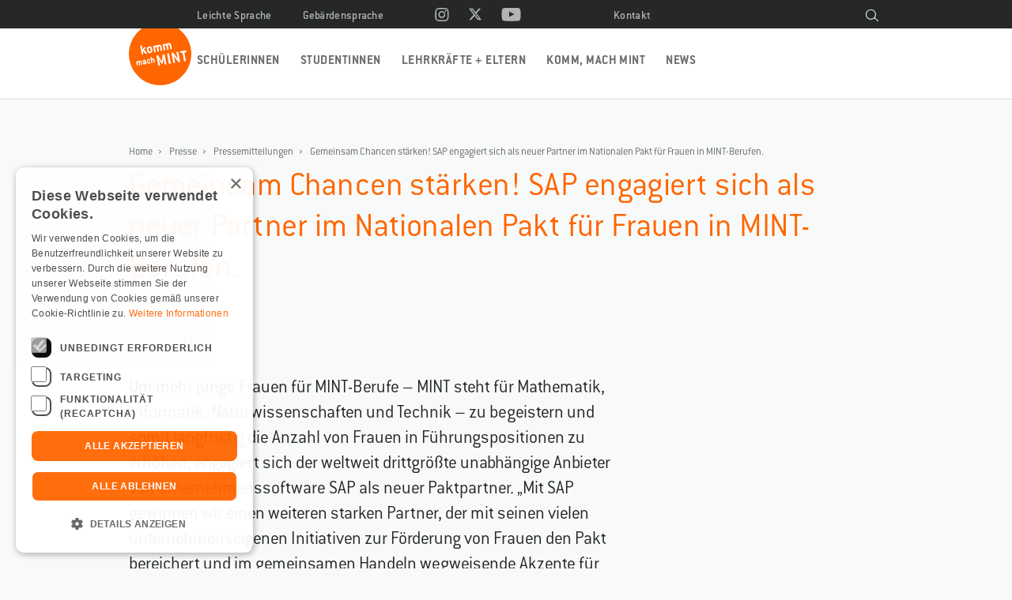

--- FILE ---
content_type: text/html; charset=UTF-8
request_url: https://www.komm-mach-mint.de/presse/pressemitteilungen/pm-paktbeitritt-sap
body_size: 73740
content:
<!DOCTYPE html>
<html lang="de">
<head>
<meta charset="utf-8">
<title>Gemeinsam Chancen stärken! SAP engagiert sich als neuer Partner im Nationalen Pakt für Frauen in MINT-Berufen. | Komm, mach MINT</title>
<meta name="robots" content="index,follow">
<meta name="keywords" content="MINT, FraueninMINT, MINT-Berufe, MINT-Studium, MINT-Frauen, MINT-Experimente, MINT-Projekte, Schülerinnen, Studentinnen">
<meta name="description" content="“Komm, mach MINT.” ist die einzige bundesweite Netzwerk-Initiative, die Mädchen und Frauen für MINT-Studiengänge und -Berufe begeistert.">
<link rel="stylesheet" href="/bundles/kompetenzzkmm/css/style.css">
<!-- Cookie Script -->
<script type="text/javascript" charset="UTF-8" src="//cdn.cookie-script.com/s/4e61b7d13f35ee38613d71df01373a53.js"></script>
<!-- ReCaptcha -->
<script type="text/plain" data-cookiescript="accepted" data-cookiecategory="functionality" src="https://www.google.com/recaptcha/api.js?onload=onloadCallback&trustedtypes=true&render=6LetezQsAAAAAMn_YJ77bqlzW0DSyKxAkToAQtfG" async defer></script>
<script src="/bundles/kompetenzzkmm/js/jquery-2.1.1.min.js"></script>
			
			<meta name="viewport" content="width=device-width">
<link rel="shortcut icon" type="image/x-icon" href="/bundles/kompetenzzkmm//img/favicons/favicon.ico">
<link rel="icon" type="image/png" href="/bundles/kompetenzzkmm//img/favicons/favicon-192x192.png" sizes="192x192">
<link rel="apple-touch-icon" href="/bundles/kompetenzzkmm//img/favicons/apple-touch-icon.png">
<link rel="mask-icon" href="/bundles/kompetenzzkmm//img/favicons/favicon.svg">
</head>
<body>
<header id="header">
	<div class="inside">
		<nav id="headernav">
			<ul>
							<li><a href="/leichte-sprache">Leichte Sprache</a></li>
							<li><a href="/gebaerdensprache">Gebärdensprache</a></li>
							<li><a href="/kontakt">Kontakt</a></li>
						</ul>		
		</nav>
		<div id="socialmedia_header">
			<a href="https://www.instagram.com/komm_mach_mint/" target="_blank" title="Externer Link (öffnet in neuem Fenster) zur komm, mach MINT Instagram-Seite"><svg version="1.1" id="header-instagram" xmlns="http://www.w3.org/2000/svg" xmlns:xlink="http://www.w3.org/1999/xlink" x="0px"
	 y="0px" viewBox="0 0 18 18" style="enable-background:new 0 0 18 18;" xml:space="preserve">
<style type="text/css">
	.insta-hover_st0{fill:#FFFFFF;}
	.insta-hover_st1{fill:#B2B4B4;}
</style>
<path class=" hover insta-hover_st0" d="M8.9,2.4h3.5c2.3,0.1,3.4,1.2,3.5,3.5c0,0.9,0.1,1.2,0.1,3.5s0,2.6-0.1,3.5
	c-0.1,2.3-1.2,3.4-3.5,3.5h-7c-2.3-0.1-3.4-1.2-3.5-3.5V9.4V5.9C2,3.7,3.1,2.6,5.4,2.5C6.3,2.4,6.6,2.4,8.9,2.4z M8.9,0.9
	c-2.3,0-2.6,0-3.5,0.1c-3.1,0.1-4.8,1.9-5,5c0,0.9-0.1,1.2-0.1,3.5s0,2.6,0.1,3.5c0.1,3.1,1.9,4.8,5,5h3.5c2.4,0,2.6,0,3.5-0.1
	c3.1-0.1,4.8-1.9,5-5c0-0.9,0.1-1.2,0.1-3.5s0-2.6-0.1-3.5c-0.1-3.1-1.9-4.8-5-5C12.4,0.9,8.9,0.9,8.9,0.9z M8.9,5
	C6.4,5,4.4,6.9,4.4,9.4s1.9,4.4,4.3,4.5h0.1c2.4,0,4.4-2,4.3-4.5C13.2,7,11.2,5.1,8.9,5z M8.9,12.3C7.3,12.3,6,11,6,9.4
	s1.3-2.9,2.9-2.9s2.9,1.3,2.9,2.9C11.7,11,10.4,12.3,8.9,12.3z M13.4,3.8c-0.6,0-1,0.5-1,1s0.5,1,1,1c0.6,0,1-0.5,1-1
	C14.5,4.3,14,3.8,13.4,3.8z"/>
<path class="inaktiv insta-hover_st1" d="M8.9,2.4h3.5c2.3,0.1,3.4,1.2,3.5,3.5c0,0.9,0.1,1.2,0.1,3.5s0,2.6-0.1,3.5
	c-0.1,2.3-1.2,3.4-3.5,3.5h-7c-2.3-0.1-3.4-1.2-3.5-3.5V9.4V5.9C2,3.7,3.1,2.6,5.4,2.5C6.3,2.4,6.6,2.4,8.9,2.4z M8.9,0.9
	c-2.3,0-2.6,0-3.5,0.1c-3.1,0.1-4.8,1.9-5,5c0,0.9-0.1,1.2-0.1,3.5s0,2.6,0.1,3.5c0.1,3.1,1.9,4.8,5,5h3.5c2.4,0,2.6,0,3.5-0.1
	c3.1-0.1,4.8-1.9,5-5c0-0.9,0.1-1.2,0.1-3.5s0-2.6-0.1-3.5c-0.1-3.1-1.9-4.8-5-5C12.4,0.9,8.9,0.9,8.9,0.9z M8.9,5
	C6.4,5,4.4,6.9,4.4,9.4s1.9,4.4,4.3,4.5h0.1c2.4,0,4.4-2,4.3-4.5C13.2,7,11.2,5.1,8.9,5z M8.9,12.3C7.3,12.3,6,11,6,9.4
	s1.3-2.9,2.9-2.9s2.9,1.3,2.9,2.9C11.7,11,10.4,12.3,8.9,12.3z M13.4,3.8c-0.6,0-1,0.5-1,1s0.5,1,1,1c0.6,0,1-0.5,1-1
	C14.5,4.3,14,3.8,13.4,3.8z"/>
</svg>
</a>
			<a href="http://twitter.com/komm_mach_MINT" target="_blank" title="Externer Link (öffnet in neuem Fenster) zur komm, mach MINT Twitter-Seite"><svg xmlns="http://www.w3.org/2000/svg" viewBox="0 0 512 512">
<!--! Font Awesome Free 6.5.1 by @fontawesome - https://fontawesome.com License - https://fontawesome.com/license/free (Icons: CC BY 4.0, Fonts: SIL OFL 1.1, Code: MIT License) Copyright 2023 Fonticons, Inc. -->
<style type="text/css">
	.twitter-header_st0{fill-rule:evenodd;clip-rule:evenodd;fill:#FFFFFF;}
	.twitter-header_st1{fill-rule:evenodd;clip-rule:evenodd;fill:#B2B4B4;}
</style>
<path class="hover twitter-header_st0" d="M389.2 48h70.6L305.6 224.2 487 464H345L233.7 318.6 106.5 464H35.8L200.7 275.5 26.8 48H172.4L272.9 180.9 389.2 48zM364.4 421.8h39.1L151.1 88h-42L364.4 421.8z"/>
<path class="inaktiv twitter-header_st1" d="M389.2 48h70.6L305.6 224.2 487 464H345L233.7 318.6 106.5 464H35.8L200.7 275.5 26.8 48H172.4L272.9 180.9 389.2 48zM364.4 421.8h39.1L151.1 88h-42L364.4 421.8z"/>
</svg></a>
						<a href="http://www.youtube.com/user/kommmachmint" target="_blank" title="Externer Link (öffnet in neuem Fenster) zur komm, mach MINT YouTube-Seite"><svg version="1.1" id="header-youtube" xmlns="http://www.w3.org/2000/svg" xmlns:xlink="http://www.w3.org/1999/xlink" x="0px"
	 y="0px" viewBox="0 0 25 18" style="enable-background:new 0 0 25 18;" xml:space="preserve">
<style type="text/css">
	.header_yt_st0{fill-rule:evenodd;clip-rule:evenodd;fill:#FFFFFF;}
	.header_yt_st1{fill-rule:evenodd;clip-rule:evenodd;fill:#B2B4B4;}
</style>
<path class="hover header_yt_st0" d="M24.3,4.5c0,0-0.2-1.7-1-2.4c-0.9-1-1.9-1-2.4-1c-3.4-0.2-8.4-0.2-8.4-0.2s-5,0-8.4,0.2
	c-0.5,0.1-1.5,0.1-2.4,1c-0.7,0.7-1,2.4-1,2.4s-0.1,2-0.1,3.9v1.8c0,1.9,0.2,3.9,0.2,3.9s0.2,1.7,1,2.4c0.9,1,2.1,0.9,2.6,1
	c1.9,0.2,8.2,0.2,8.2,0.2s5,0,8.4-0.2c0.5-0.1,1.5-0.1,2.4-1c0.7-0.7,1-2.4,1-2.4s0.2-1.9,0.2-3.9V8.4C24.6,6.5,24.3,4.5,24.3,4.5z
	 M10.1,12.4V5.7l6.5,3.4C16.6,9.1,10.1,12.4,10.1,12.4z"/>
<path class="inaktiv header_yt_st1" d="M24.3,4.5c0,0-0.2-1.7-1-2.4c-0.9-1-1.9-1-2.4-1c-3.4-0.2-8.4-0.2-8.4-0.2s-5,0-8.4,0.2
	c-0.5,0.1-1.5,0.1-2.4,1c-0.7,0.7-1,2.4-1,2.4s-0.1,2-0.1,3.9v1.8c0,1.9,0.2,3.9,0.2,3.9s0.2,1.7,1,2.4c0.9,1,2.1,0.9,2.6,1
	c1.9,0.2,8.2,0.2,8.2,0.2s5,0,8.4-0.2c0.5-0.1,1.5-0.1,2.4-1c0.7-0.7,1-2.4,1-2.4s0.2-1.9,0.2-3.9V8.4C24.6,6.5,24.3,4.5,24.3,4.5z
	 M10.1,12.4V5.7l6.5,3.4C16.6,9.1,10.1,12.4,10.1,12.4z"/>
</svg>
</a>
		</div>
		<a id="search_icon" href="/suche"><svg xmlns="http://www.w3.org/2000/svg" viewBox="0 0 20 20"><path class="hover" d="M19.2 18.5l-4.6-4.2c2.1-2.7 1.7-6.5-.8-8.8-2.6-2.4-6.7-2.2-9.1.5-2.4 2.7-2.2 6.8.5 9.2 1.2 1.1 2.8 1.7 4.3 1.7 1.6 0 3.2-.6 4.5-1.8l4.6 4.2.6-.8zM5.8 14.4c-2.3-2-2.4-5.5-.4-7.8s5.5-2.4 7.8-.4 2.4 5.5.4 7.8-5.5 2.4-7.8.4z" fill="#fff"/><path class="inaktiv" d="M19.2 18.5l-4.6-4.2c2.1-2.7 1.7-6.5-.8-8.8-2.6-2.4-6.7-2.2-9.1.5-2.4 2.7-2.2 6.8.5 9.2 1.2 1.1 2.8 1.7 4.3 1.7 1.6 0 3.2-.6 4.5-1.8l4.6 4.2.6-.8zM5.8 14.4c-2.3-2-2.4-5.5-.4-7.8s5.5-2.4 7.8-.4 2.4 5.5.4 7.8-5.5 2.4-7.8.4z" fill="#f8fafa"/></svg></a>
		<a href="/" id="signet" title="Komm, mach MINT"><svg role="img" aria-label="Komm mach MINT" version="1.1" xmlns="http://www.w3.org/2000/svg" x="0" y="0" viewBox="0 0 77 70" xml:space="preserve"><style>.st1{fill-rule:evenodd;clip-rule:evenodd;fill:#fff}</style><g id="Komm-mach-MINT-Signet"><g class="hover"><path id="badge-hover" d="M77 31.4C77 18.5 70.6 7 60.8 0H16.1C6.4 7 0 18.5 0 31.4 0 52.7 17.2 70 38.5 70S77 52.7 77 31.4z" fill-rule="evenodd" clip-rule="evenodd" fill="#cd5200"/><path id="MINT-hover" class="st1" d="M46.3 44.1l-2.2-12.2c0-.1-.1-.2-.2-.2l-1.8.3c-.1 0-.1.1-.2.2l-1.5 8.4-4.3-7.4c-.1 0-.1-.1-.2-.1l-1.7.3c-.1 0-.2.1-.2.2l2.2 12.2c0 .1.1.2.2.2l1.9-.3c.1 0 .2-.1.2-.2l-1.6-7.8 3.4 5.8c.1.1.1.1.2.1l1-.2c.1 0 .1-.1.2-.2l1.2-6.6 1.2 7.8c0 .1.1.2.2.2l1.9-.3s.1-.1.1-.2m5.4-1l-2.2-12.2c0-.1-.1-.2-.2-.2l-1.9.3c-.1 0-.2.1-.2.2l2.2 12.2c0 .1.1.2.2.2l1.9-.3c.1 0 .2-.1.2-.2m11.4-2l-2.2-12.2c0-.1-.1-.2-.2-.2l-1.9.3c-.1 0-.2.1-.2.2l1.5 8-5.5-7.4-.2-.1-1.7.3c-.1 0-.2.1-.2.2l2.2 12.2c0 .1.1.2.2.2l1.9-.3c.1 0 .2-.1.2-.2l-1.5-7.9 5.6 7.3.2.1 1.7-.3c.1 0 .1-.1.1-.2M71 28.9l-.3-1.7c0-.1-.1-.2-.2-.2l-7.1 1.2c-.1 0-.2.1-.2.2l.3 1.7c0 .1.1.2.2.2l2.2-.4c.1 0 .2 0 .2.2L68 40.2c0 .1.1.2.2.2l1.9-.3c.1 0 .2-.1.2-.2l-1.8-10.1c0-.1 0-.2.2-.2l2.2-.4c.1-.1.1-.2.1-.3"/><path id="mach-hover" class="st1" d="M13.6 39.7c-.5.1-.9.3-1.2.7h-.1-.1c-.3-.1-.7-.3-1.2-.2-.5.1-.7.4-.9.4-.1 0-.1-.3-.2-.2l-1 .2c.1 0 .1 0 .1.1l.9 5.2c0 .1 0 .1.1.1l1.1-.2c.1 0 .1-.1.1-.1l-.5-3.2c-.1-.4.2-.9.6-1 .4-.1.8.2.8.7l.5 3.2c0 .1.1.1.1.1l1.1-.2c.1 0 .1-.1.1-.1l-.5-3.2c-.1-.5.2-.9.6-1 .4-.1.8.3.8.7l.5 3.2c0 .1.1.1.1.1l1.1-.2c.1 0 .1-.1.1-.1l-.6-3.3c-.2-1.2-1.2-1.9-2.4-1.7zm5.1-1c-.6.1-1.1.4-1.3.8-.3.5-.4.9-.4 1 0 0 0 .1.1.1l1 .3h.1c.1 0 .1-.2.2-.4.1-.3.4-.4.6-.5.5-.1.8.2.9.6v.1c0 .1 0 .1-.1.1l-1.1.2c-.9.2-1.5.9-1.3 1.9v.1c.2.9.9 1.5 1.9 1.3l.4-.1c.4-.1.6-.3.8-.4.1 0 .1.2.2.2l1-.2c.1 0 .1-.1.1-.1l-.6-3.3c-.3-1.3-1.2-2-2.5-1.7zm.8 4.3l-.5.1c-.2 0-.3-.1-.4-.3v-.2c0-.2.1-.4.3-.4l1.3-.2v.2c-.1.4-.4.7-.7.8zm6.1-1.9c-.1 0-.1 0 0 0-.1 0-.1.1-.2.3-.1.4-.3.6-.6.7-.5.1-.9-.2-1-.7l-.2-1.5c-.1-.5.2-.9.7-1 .3-.1.6.1.8.4.1.1.1.2.2.2h.1l.9-.7.1-.1c0-.1-.4-.6-.9-.9-.4-.2-.8-.2-1.3-.2-1.3.2-2 1.2-1.8 2.5l.2 1.5c.2 1.3 1.2 1.9 2.5 1.7.6-.1 1.1-.4 1.3-.8.3-.5.4-.8.4-1 0 0 0-.1-.1-.1l-1.1-.3zm5.9-2.5c-.2-1.2-1.2-1.9-2.3-1.7-.5.1-.7.4-.9.4 0 0-.1 0-.1-.1l-.3-2c0-.1-.1-.1-.1-.1l-1.1.2c-.1 0-.1.1-.1.1l1.2 7.2c0 .1.1.1.1.1l1.1-.2c.1 0 .1-.1.1-.1l-.5-3.2c-.1-.5.2-.9.7-1 .5-.1.9.2.9.7l.5 3.2c0 .1.1.1.1.1l1.1-.2c.1 0 .1-.1.1-.1l-.5-3.3z"/><path id="komm-hover" class="st1" d="M22.5 30.6l-3.7-4.2v-.1-.1l1.9-2.8c0-.1.1-.1 0-.2 0-.1-.1-.1-.2-.1l-2 .4-.1.1-1.4 2.2c0 .1-.1.1-.1.1-.1 0-.2 0-.2-.2l-.8-4.7c0-.1-.1-.2-.2-.1l-1.6.3c-.1 0-.2.1-.1.2l1.8 10.4c0 .1.1.2.2.1l1.6-.3c.1 0 .2-.1.1-.2l-.5-2.8v-.1l.2-.3c0-.1.1-.1.1-.1s.1 0 .2.1l2.5 2.9.2.1 2-.4c.1 0 .2-.1.2-.2h-.1zm6.4-3.9l-.4-2.1c-.3-1.8-1.8-2.8-3.7-2.5-1.9.3-2.9 1.8-2.6 3.6l.4 2.1c.3 1.8 1.8 2.8 3.7 2.5 1.9-.3 3-1.8 2.6-3.6zm-1.9.4c.1.7-.3 1.3-1 1.4-.7.1-1.3-.3-1.4-1l-.4-2.1c-.1-.7.3-1.3 1-1.5.7-.1 1.3.3 1.4 1l.4 2.2zm14.1.2l-.8-4.7c-.3-1.8-1.8-2.8-3.5-2.5-.7.1-1.3.4-1.8 1l-.1.1h-.1c-.5-.2-1-.5-1.7-.3-.7.1-1.1.6-1.3.6-.2 0-.1-.4-.4-.3l-1.4.3c-.1 0-.2.1-.1.2l1.3 7.5c0 .1.1.2.2.1L33 29c.1 0 .2-.1.1-.2l-.8-4.7c-.1-.7.3-1.3.8-1.4.6-.1 1.1.4 1.3 1l.8 4.7c0 .1.1.2.2.1l1.6-.3c.1 0 .2-.1.1-.2l-.8-4.7c-.1-.7.3-1.3.8-1.4.6-.1 1.1.4 1.3 1l.8 4.7c0 .1.1.2.2.1l1.6-.3c.1.1.1 0 .1-.1zM53 25.2l-.8-4.7c-.3-1.8-1.8-2.8-3.5-2.5-.7.1-1.3.4-1.8 1l-.1.1h-.1c-.5-.2-1-.5-1.7-.3-.7.1-1.1.6-1.3.6-.2 0-.1-.4-.4-.3l-1.4.3c-.1 0-.2.1-.1.2L43 27c0 .1.1.2.2.1l1.6-.3c.1 0 .2-.1.1-.2l-.8-4.6c-.1-.7.3-1.3.8-1.4.6-.1 1.1.4 1.3 1l.8 4.7c0 .1.1.2.2.1l1.6-.3c.1 0 .2-.1.1-.2l-.8-4.7c-.1-.7.3-1.3.8-1.4.6-.1 1.1.4 1.3 1l.8 4.7c0 .1.1.2.2.1l1.6-.3c.2.1.2 0 .2-.1z"/></g><g class="inaktiv"><path id="badge-inaktive" d="M77 31.4C77 18.5 70.6 7 60.8 0H16.1C6.4 7 0 18.5 0 31.4 0 52.7 17.2 70 38.5 70S77 52.7 77 31.4z" fill-rule="evenodd" clip-rule="evenodd" fill="#f60"/><path id="MINT-inaktiv" class="st1" d="M46.3 44.1l-2.2-12.2c0-.1-.1-.2-.2-.2l-1.8.3c-.1 0-.1.1-.2.2l-1.5 8.4-4.3-7.4c-.1 0-.1-.1-.2-.1l-1.7.3c-.1 0-.2.1-.2.2l2.2 12.2c0 .1.1.2.2.2l1.9-.3c.1 0 .2-.1.2-.2l-1.6-7.8 3.4 5.8c.1.1.1.1.2.1l1-.2c.1 0 .1-.1.2-.2l1.2-6.6 1.2 7.8c0 .1.1.2.2.2l1.9-.3s.1-.1.1-.2m5.4-1l-2.2-12.2c0-.1-.1-.2-.2-.2l-1.9.3c-.1 0-.2.1-.2.2l2.2 12.2c0 .1.1.2.2.2l1.9-.3c.1 0 .2-.1.2-.2m11.4-2l-2.2-12.2c0-.1-.1-.2-.2-.2l-1.9.3c-.1 0-.2.1-.2.2l1.5 8-5.5-7.4-.2-.1-1.7.3c-.1 0-.2.1-.2.2l2.2 12.2c0 .1.1.2.2.2l1.9-.3c.1 0 .2-.1.2-.2l-1.5-7.9 5.6 7.3.2.1 1.7-.3c.1 0 .1-.1.1-.2M71 28.9l-.3-1.7c0-.1-.1-.2-.2-.2l-7.1 1.2c-.1 0-.2.1-.2.2l.3 1.7c0 .1.1.2.2.2l2.2-.4c.1 0 .2 0 .2.2L68 40.2c0 .1.1.2.2.2l1.9-.3c.1 0 .2-.1.2-.2l-1.8-10.1c0-.1 0-.2.2-.2l2.2-.4c.1-.1.1-.2.1-.3"/><path id="mach-inaktiv" class="st1" d="M13.6 39.7c-.5.1-.9.3-1.2.7h-.1-.1c-.3-.1-.7-.3-1.2-.2-.5.1-.7.4-.9.4-.1 0-.1-.3-.2-.2l-1 .2c.1 0 .1 0 .1.1l.9 5.2c0 .1 0 .1.1.1l1.1-.2c.1 0 .1-.1.1-.1l-.5-3.2c-.1-.4.2-.9.6-1 .4-.1.8.2.8.7l.5 3.2c0 .1.1.1.1.1l1.1-.2c.1 0 .1-.1.1-.1l-.5-3.2c-.1-.5.2-.9.6-1 .4-.1.8.3.8.7l.5 3.2c0 .1.1.1.1.1l1.1-.2c.1 0 .1-.1.1-.1l-.6-3.3c-.2-1.2-1.2-1.9-2.4-1.7zm5.1-1c-.6.1-1.1.4-1.3.8-.3.5-.4.9-.4 1 0 0 0 .1.1.1l1 .3h.1c.1 0 .1-.2.2-.4.1-.3.4-.4.6-.5.5-.1.8.2.9.6v.1c0 .1 0 .1-.1.1l-1.1.2c-.9.2-1.5.9-1.3 1.9v.1c.2.9.9 1.5 1.9 1.3l.4-.1c.4-.1.6-.3.8-.4.1 0 .1.2.2.2l1-.2c.1 0 .1-.1.1-.1l-.6-3.3c-.3-1.3-1.2-2-2.5-1.7zm.8 4.3l-.5.1c-.2 0-.3-.1-.4-.3v-.2c0-.2.1-.4.3-.4l1.3-.2v.2c-.1.4-.4.7-.7.8zm6.1-1.9c-.1 0-.1 0 0 0-.1 0-.1.1-.2.3-.1.4-.3.6-.6.7-.5.1-.9-.2-1-.7l-.2-1.5c-.1-.5.2-.9.7-1 .3-.1.6.1.8.4.1.1.1.2.2.2h.1l.9-.7.1-.1c0-.1-.4-.6-.9-.9-.4-.2-.8-.2-1.3-.2-1.3.2-2 1.2-1.8 2.5l.2 1.5c.2 1.3 1.2 1.9 2.5 1.7.6-.1 1.1-.4 1.3-.8.3-.5.4-.8.4-1 0 0 0-.1-.1-.1l-1.1-.3zm5.9-2.5c-.2-1.2-1.2-1.9-2.3-1.7-.5.1-.7.4-.9.4 0 0-.1 0-.1-.1l-.3-2c0-.1-.1-.1-.1-.1l-1.1.2c-.1 0-.1.1-.1.1l1.2 7.2c0 .1.1.1.1.1l1.1-.2c.1 0 .1-.1.1-.1l-.5-3.2c-.1-.5.2-.9.7-1 .5-.1.9.2.9.7l.5 3.2c0 .1.1.1.1.1l1.1-.2c.1 0 .1-.1.1-.1l-.5-3.3z"/><path id="komm-inaktiv" class="st1" d="M22.5 30.6l-3.7-4.2v-.1-.1l1.9-2.8c0-.1.1-.1 0-.2 0-.1-.1-.1-.2-.1l-2 .4-.1.1-1.4 2.2c0 .1-.1.1-.1.1-.1 0-.2 0-.2-.2l-.8-4.7c0-.1-.1-.2-.2-.1l-1.6.3c-.1 0-.2.1-.1.2l1.8 10.4c0 .1.1.2.2.1l1.6-.3c.1 0 .2-.1.1-.2l-.5-2.8v-.1l.2-.3c0-.1.1-.1.1-.1s.1 0 .2.1l2.5 2.9.2.1 2-.4c.1 0 .2-.1.2-.2h-.1zm6.4-3.9l-.4-2.1c-.3-1.8-1.8-2.8-3.7-2.5-1.9.3-2.9 1.8-2.6 3.6l.4 2.1c.3 1.8 1.8 2.8 3.7 2.5 1.9-.3 3-1.8 2.6-3.6zm-1.9.4c.1.7-.3 1.3-1 1.4-.7.1-1.3-.3-1.4-1l-.4-2.1c-.1-.7.3-1.3 1-1.5.7-.1 1.3.3 1.4 1l.4 2.2zm14.1.2l-.8-4.7c-.3-1.8-1.8-2.8-3.5-2.5-.7.1-1.3.4-1.8 1l-.1.1h-.1c-.5-.2-1-.5-1.7-.3-.7.1-1.1.6-1.3.6-.2 0-.1-.4-.4-.3l-1.4.3c-.1 0-.2.1-.1.2l1.3 7.5c0 .1.1.2.2.1L33 29c.1 0 .2-.1.1-.2l-.8-4.7c-.1-.7.3-1.3.8-1.4.6-.1 1.1.4 1.3 1l.8 4.7c0 .1.1.2.2.1l1.6-.3c.1 0 .2-.1.1-.2l-.8-4.7c-.1-.7.3-1.3.8-1.4.6-.1 1.1.4 1.3 1l.8 4.7c0 .1.1.2.2.1l1.6-.3c.1.1.1 0 .1-.1zM53 25.2l-.8-4.7c-.3-1.8-1.8-2.8-3.5-2.5-.7.1-1.3.4-1.8 1l-.1.1h-.1c-.5-.2-1-.5-1.7-.3-.7.1-1.1.6-1.3.6-.2 0-.1-.4-.4-.3l-1.4.3c-.1 0-.2.1-.1.2L43 27c0 .1.1.2.2.1l1.6-.3c.1 0 .2-.1.1-.2l-.8-4.6c-.1-.7.3-1.3.8-1.4.6-.1 1.1.4 1.3 1l.8 4.7c0 .1.1.2.2.1l1.6-.3c.1 0 .2-.1.1-.2l-.8-4.7c-.1-.7.3-1.3.8-1.4.6-.1 1.1.4 1.3 1l.8 4.7c0 .1.1.2.2.1l1.6-.3c.2.1.2 0 .2-.1z"/></g></g></svg></a>
		<div id="signet_text"></div>
		<div id="animated_text">
					</div>
		<div id="burger_menu_open">
<svg version="1.1" xmlns="http://www.w3.org/2000/svg" xmlns:xlink="http://www.w3.org/1999/xlink" x="0px" y="0px"
	 viewBox="0 0 20 14" style="enable-background:new 0 0 20 14;" xml:space="preserve">
<style type="text/css">
	.burgermenu_st0{fill-rule:evenodd;clip-rule:evenodd;fill:#262828;}
</style>
<g transform="translate(339.000000, 24.000000)">
	<rect x="-339" y="-12" class="burgermenu_st0" width="20" height="2"/>
	<rect x="-339" y="-18" class="burgermenu_st0" width="20" height="2"/>
	<rect x="-339" y="-24" class="burgermenu_st0" width="20" height="2"/>
</g>
</svg>
</div>
		<nav id="mainnav">
			<div id="burger_menu_close"><svg version="1.1" xmlns="http://www.w3.org/2000/svg" xmlns:xlink="http://www.w3.org/1999/xlink" x="0px" y="0px"
	 viewBox="0 0 16 16" style="enable-background:new 0 0 16 16;" xml:space="preserve">
<style type="text/css">
	.kmm-burger-menu-x_st0{fill-rule:evenodd;clip-rule:evenodd;fill:#FFFFFF;}
</style>
<polygon class="kmm-burger-menu-x_st0" points="15.8,1.6 14.4,0.2 8,6.6 1.6,0.2 0.2,1.6 6.6,8 0.2,14.4 1.6,15.8 8,9.4 
	14.4,15.8 15.8,14.4 9.4,8 "/>
</svg>
</div>
			<ul>
							<li><a href="/schuelerinnen">Schülerinnen</a></li>
							<li><a href="/studentinnen">Studentinnen</a></li>
							<li><a href="/lehrkraefte-eltern">Lehrkräfte + Eltern</a></li>
							<li><a href="/komm-mach-mint">Komm, mach MINT</a></li>
							<li><a href="/news">News</a></li>
						</ul>
		</nav>
	</div>
</header>



<main id="main">
			<div id="breadcrumb" class="inside">
							<a href="/">Home</a>
							<a href="/presse">Presse</a>
							<a href="/presse/pressemitteilungen">Pressemitteilungen</a>
							<a href="/presse/pressemitteilungen/pm-paktbeitritt-sap">Gemeinsam Chancen stärken! SAP engagiert sich als neuer Partner im Nationalen Pakt für Frauen in MINT-Berufen.</a>
					</div>
	
						<div class="text inside">
	<h1>Gemeinsam Chancen stärken! SAP engagiert sich als neuer Partner im Nationalen Pakt für Frauen in MINT-Berufen.</h1>
		<div class="section_left">	
		 <div id="news_date">21.10.2010</div>
		<div class="ezrichtext-field"><p>Um mehr junge Frauen f&uuml;r MINT-Berufe &ndash; MINT steht f&uuml;r Mathematik, Informatik, Naturwissenschaften und Technik &ndash; zu begeistern und somit langfristig die Anzahl von Frauen in F&uuml;hrungspositionen zu erh&ouml;hen, engagiert sich der weltweit drittgr&ouml;&szlig;te unabh&auml;ngige Anbieter von Unternehmenssoftware SAP als neuer Paktpartner. &bdquo;Mit SAP gewinnen wir einen weiteren starken Partner, der mit seinen vielen unternehmenseigenen Initiativen zur F&ouml;rderung von Frauen den Pakt bereichert und im gemeinsamen Handeln wegweisende Akzente f&uuml;r die Zukunft von Frauen in MINT-Berufen setzen wird&ldquo;, sagt Susanne Witteriede, Leiterin der Gesch&auml;ftsstelle Nationaler Pakt f&uuml;r Frauen in MINT-Berufen.</p><p>Mit &uuml;ber 47.500 Mitarbeiterinnen und Mitarbeitern in mehr als 50 L&auml;ndern geh&ouml;rt SAP zu den gr&ouml;&szlig;ten Anbietern f&uuml;r Unternehmenssoftware und Dienstleistungen. F&uuml;r die Entwicklung von Innovationen und f&uuml;r die erfolgreiche Zukunftssicherung des Unternehmens sind gut ausgebildete Nachwuchskr&auml;fte ein entscheidender Wettbewerbsfaktor. Deshalb engagiert sich das Unternehmen national und international mit zahlreichen Initiativen f&uuml;r eine nachhaltige MINT-Bildung und gibt Impulse, um die Attraktivit&auml;t von technischen und naturwissenschaftlichen Berufen f&uuml;r Frauen zu erh&ouml;hen. &bdquo;Der Nationale Pakt f&uuml;r Frauen in MINT-Berufen tr&auml;gt dazu bei, das Bild von MINT-Berufen, Ausbildungs- und Studieng&auml;ngen in der &Ouml;ffentlichkeit zu st&auml;rken und eine intensivere Vernetzung von Unternehmen und Organisationen zu erm&ouml;glichen. Wir freuen uns sehr, als Paktpartner MINT-Aktivit&auml;ten f&uuml;r Frauen gezielt zu unterst&uuml;tzen&ldquo;, sagt Christine Keiner, Director Recruitment University &amp; Diversity, SAP AG.</p><p><strong>&Uuml;ber &bdquo;Komm, mach MINT.&ldquo; </strong></p><p>&bdquo;Komm, mach MINT." - der Nationale Pakt f&uuml;r Frauen in MINT-Berufen zwischen Politik, Wirtschaft, Wissenschaft und Medien soll das Bild der MINT-Berufe in der Gesellschaft ver&auml;ndern. "Komm, mach MINT." ist Teil der Qualifizierungsinitiative der Bundesregierung "Aufstieg durch Bildung" und wurde 2008 auf Initiative von Bundesbildungsministerin Annette Schavan mit dem Ziel gestartet, junge Frauen f&uuml;r naturwissenschaftliche und technische Studieng&auml;nge zu begeistern sowie Hochschulabsolventinnen f&uuml;r Karrieren in der Wirtschaft zu gewinnen. Aktuell unterst&uuml;tzen knapp 80 Partner aus Wirtschaft, Wissenschaft, Politik und den Medien die MINT-Zielsetzung mit vielf&auml;ltigen Aktivit&auml;ten und Ma&szlig;nahmen zur Studien- und Berufsorientierung junger Frauen.</p><p>Das Informationsportal <a href="http://www.komm-mach-mint.de/">www.komm-mach-mint.de</a> bietet einen &Uuml;berblick &uuml;ber das breite Spektrum von Angeboten zur Gewinnung weiblicher Nachwuchskr&auml;fte mit konkreten Tipps, Handlungsempfehlungen und einer bundesweiten Projektlandkarte auf der Projekte und Ma&szlig;nahmen eingetragen werden k&ouml;nnen. Au&szlig;er den Anstrengungen der Paktpartner finden sich dort auch Initiativen zahlreicher weiterer Akteure. Mit bisher 700 Projekten ist es gelungen, bis heute insgesamt 90.000 M&auml;dchen und junge Frauen anzusprechen.</p>
</div>

					</div>
			
</div>
	<div class="text contact inside">
		<h3>Pressekontakt</h3>
		<div class="img">		<figure>
			<img src="https://www.komm-mach-mint.de/var/mint/storage/images/_aliases/w200/5/4/7/6/6745-1-ger-DE/Christina.png" srcset="https://www.komm-mach-mint.de/var/mint/storage/images/_aliases/w200/5/4/7/6/6745-1-ger-DE/Christina.png 1x, https://www.komm-mach-mint.de/var/mint/storage/images/_aliases/w400/5/4/7/6/6745-1-ger-DE/Christina.png 2x" alt="Portrait Christina Haaf">
	
			<figcaption><span class="imagetitle">Christina Haaf</span> Öffentlichkeitsarbeit<br />
<a href="mailto:haaf@komm-mach-mint.de">eMail</a> · 0521 106-7238</figcaption>
	</figure>

</div>
	</div>

				
			
		
		
	
		<div id="share" class="inside"><span>Share</span>
		<div id="share_links">
			<a class="X" href="http://twitter.com/share?url=https://www.komm-mach-mint.de/presse/pressemitteilungen/pm-paktbeitritt-sap" target="_blank" title="Teile den Artikel auf X"><?xml version="1.0" encoding="utf-8"?>
<!-- Generator: Adobe Illustrator 27.7.0, SVG Export Plug-In . SVG Version: 6.00 Build 0)  -->
<svg version="1.1" id="Ebene_1" xmlns="http://www.w3.org/2000/svg" xmlns:xlink="http://www.w3.org/1999/xlink" x="0px" y="0px"
	 viewBox="0 0 60 40" style="enable-background:new 0 0 60 40;" xml:space="preserve">
<style type="text/css">
	<style>.share_twitter_st1{fill-rule:evenodd;clip-rule:evenodd;fill:#fff}</style>
</style>
<g id="share-twitter">
	<g class="hover">
		<path id="tw-bg-hover" d="M2.6 0h54.9c.9 0 1.2.1 1.5.3.3.2.6.4.8.8.1.2.2.6.2 1.5v34.9c0 .9-.1 1.2-.3 1.5-.2.3-.4.6-.8.8-.3.2-.6.3-1.5.3H2.6c-.9 0-1.2-.1-1.5-.3-.3-.2-.6-.4-.8-.8-.2-.3-.3-.7-.3-1.6V2.6C0 1.7.1 1.3.3 1S.7.4 1 .3 1.7 0 2.6 0z" fill-rule="evenodd" clip-rule="evenodd" fill="#317dae"/>
		<g id="tw-comb-shape-hover" class="share_twitter_st1">
			<polygon points="25.5,14.3 32.9,24 34.1,24 26.7,14.3 			"/>
			<path d="M29.8,6.4C22.7,6.4,17,12.1,17,19.2C17,26.3,22.7,32,29.8,32c7.1,0,12.8-5.7,12.8-12.8C42.6,12.1,36.9,6.4,29.8,6.4z
				 M32.4,25.3L29.1,21l-3.7,4.2h-2.1l4.8-5.5l-5.1-6.6h4.2l2.9,3.9l3.4-3.9h2.1l-4.5,5.1l5.3,7H32.4z"/>
		</g>
	</g>
	<g class="inaktiv">
		<path id="tw-bg-inaktiv" d="M2.6 0h54.9c.9 0 1.2.1 1.5.3.3.2.6.4.8.8.1.2.2.6.2 1.5v34.9c0 .9-.1 1.2-.3 1.5-.2.3-.4.6-.8.8-.3.2-.6.3-1.5.3H2.6c-.9 0-1.2-.1-1.5-.3-.3-.2-.6-.4-.8-.8-.2-.3-.3-.7-.3-1.6V2.6C0 1.7.1 1.3.3 1S.7.4 1 .3 1.7 0 2.6 0z" fill-rule="evenodd" clip-rule="evenodd" fill="#4591c2"/>
		<g id="tw-comb-shape-inaktiv" class="share_twitter_st1">
			<polygon points="25.5,14.3 32.9,24 34.1,24 26.7,14.3 			"/>
			<path d="M29.8,6.4C22.7,6.4,17,12.1,17,19.2C17,26.3,22.7,32,29.8,32c7.1,0,12.8-5.7,12.8-12.8C42.6,12.1,36.9,6.4,29.8,6.4z
				 M32.4,25.3L29.1,21l-3.7,4.2h-2.1l4.8-5.5l-5.1-6.6h4.2l2.9,3.9l3.4-3.9h2.1l-4.5,5.1l5.3,7H32.4z"/>
		</g>
	</g>
</g>
</svg>
</a>
			<a class="Facebook" href="http://www.facebook.com/sharer.php?u=https://www.komm-mach-mint.de/presse/pressemitteilungen/pm-paktbeitritt-sap" target="_blank"><svg version="1.1" xmlns="http://www.w3.org/2000/svg" x="0" y="0" viewBox="0 0 60 40" xml:space="preserve"><style>.share_facebook_st1{fill-rule:evenodd;clip-rule:evenodd;fill:#fff}</style><g id="share-facebook"><g class="hover"><path id="fb-hg-hover" d="M2.6 0h54.9c.9 0 1.2.1 1.5.3.3.2.6.4.8.8.1.2.2.6.2 1.5v34.9c0 .9-.1 1.2-.3 1.5-.2.3-.4.6-.8.8-.3.2-.6.3-1.5.3H2.6c-.9 0-1.2-.1-1.5-.3-.3-.2-.6-.4-.8-.8-.2-.3-.3-.7-.3-1.6V2.6C0 1.7.1 1.3.3 1S.7.4 1 .3 1.7 0 2.6 0z" fill-rule="evenodd" clip-rule="evenodd" fill="#30548f"/><path id="fb-circle-hover" class="share_facebook_st1" d="M42.6 18.8C42.6 11.7 36.9 6 29.8 6S17 11.7 17 18.8c0 6.4 4.7 11.7 10.8 12.6v-8.9h-3.2v-3.7h3.2V16c0-3.2 1.9-5 4.8-5 1.4 0 2.9.2 2.9.2v3.1h-1.6c-1.6 0-2.1 1-2.1 2v2.4h3.5l-.6 3.7h-3v8.9c6.2-.8 10.9-6.1 10.9-12.5"/></g><g class="inaktiv"><path id="fb-hg-inaktiv" d="M2.6 0h54.9c.9 0 1.2.1 1.5.3.3.2.6.4.8.8.1.2.2.6.2 1.5v34.9c0 .9-.1 1.2-.3 1.5-.2.3-.4.6-.8.8-.3.2-.6.3-1.5.3H2.6c-.9 0-1.2-.1-1.5-.3-.3-.2-.6-.4-.8-.8-.2-.3-.3-.7-.3-1.6V2.6C0 1.7.1 1.3.3 1S.7.4 1 .3 1.7 0 2.6 0z" fill-rule="evenodd" clip-rule="evenodd" fill="#4468a3"/><path id="fb-circle-inaktiv" class="share_facebook_st1" d="M42.6 18.8C42.6 11.7 36.9 6 29.8 6S17 11.7 17 18.8c0 6.4 4.7 11.7 10.8 12.6v-8.9h-3.2v-3.7h3.2V16c0-3.2 1.9-5 4.8-5 1.4 0 2.9.2 2.9.2v3.1h-1.6c-1.6 0-2.1 1-2.1 2v2.4h3.5l-.6 3.7h-3v8.9c6.2-.8 10.9-6.1 10.9-12.5"/></g></g></svg></a>
			<a class="LinkedIn" href="http://www.linkedin.com/shareArticle?url=https://www.komm-mach-mint.de/presse/pressemitteilungen/pm-paktbeitritt-sap" target="_blank"><svg version="1.1" xmlns="http://www.w3.org/2000/svg" x="0" y="0" viewBox="0 0 60 40" xml:space="preserve"><style>.share_linkedin_st1{fill-rule:evenodd;clip-rule:evenodd;fill:#fff}</style><g id="share-desktop-linkedin"><g class="hover"><path id="in-hg-hover" d="M2.6 0h54.9c.9 0 1.2.1 1.5.3.3.2.6.4.8.8.1.2.2.6.2 1.5v34.9c0 .9-.1 1.2-.3 1.5-.2.3-.4.6-.8.8-.3.2-.6.3-1.5.3H2.6c-.9 0-1.2-.1-1.5-.3-.3-.2-.6-.4-.8-.8-.2-.3-.3-.7-.3-1.6V2.6C0 1.7.1 1.3.3 1S.7.4 1 .3 1.7 0 2.6 0z" fill-rule="evenodd" clip-rule="evenodd" fill="#006097"/><path id="in-hover-n" class="share_linkedin_st1" d="M26.3 18.3c0-2-.1-3.8-.1-5.2h4.4l.2 2.3h.1c.7-1.1 2.3-2.6 5.1-2.6 3.4 0 5.9 2.2 5.9 7.1v9.7h-5.1v-9.1c0-2.1-.7-3.6-2.6-3.6-1.4 0-2.2 1-2.6 1.9-.1.3-.2.8-.2 1.3v9.4h-5.1V18.3z"/><path id="in-hover-i-group" class="share_linkedin_st1" d="M18.1 29.5h5.1V13.1h-5.1v16.4zm5.3-21c0 1.4-1 2.5-2.7 2.5-1.7.1-2.7-1-2.7-2.5C18 7.1 19.1 6 20.7 6c1.7 0 2.7 1.1 2.7 2.5z"/></g><g class="inaktiv"><path id="in-hg-inaktiv" d="M2.6 0h54.9c.9 0 1.2.1 1.5.3.3.2.6.4.8.8.1.2.2.6.2 1.5v34.9c0 .9-.1 1.2-.3 1.5-.2.3-.4.6-.8.8-.3.2-.6.3-1.5.3H2.6c-.9 0-1.2-.1-1.5-.3-.3-.2-.6-.4-.8-.8-.2-.3-.3-.7-.3-1.6V2.6C0 1.7.1 1.3.3 1S.7.4 1 .3 1.7 0 2.6 0z" fill-rule="evenodd" clip-rule="evenodd" fill="#069"/><path id="in-inaktiv-n" class="share_linkedin_st1" d="M26.3 18.3c0-2-.1-3.8-.1-5.2h4.4l.2 2.3h.1c.7-1.1 2.3-2.6 5.1-2.6 3.4 0 5.9 2.2 5.9 7.1v9.7h-5.1v-9.1c0-2.1-.7-3.6-2.6-3.6-1.4 0-2.2 1-2.6 1.9-.1.3-.2.8-.2 1.3v9.4h-5.1V18.3z"/><path id="in-inaktiv-i-group" class="share_linkedin_st1" d="M18.1 29.5h5.1V13.1h-5.1v16.4zm5.3-21c0 1.4-1 2.5-2.7 2.5-1.7.1-2.7-1-2.7-2.5C18 7.1 19.1 6 20.7 6c1.7 0 2.7 1.1 2.7 2.5z"/></g></g></svg></a>
			<a class="Xing" href="https://www.xing.com/app/user?op=share;url=https://www.komm-mach-mint.de/presse/pressemitteilungen/pm-paktbeitritt-sap" target="_blank"><svg version="1.1" xmlns="http://www.w3.org/2000/svg" x="0" y="0" viewBox="0 0 60 40" xml:space="preserve"><style>.share_xing_st1{fill-rule:evenodd;clip-rule:evenodd;fill:#fff}</style><g id="share-xing"><g class="hover"><path id="xing-bg-hover" d="M2.6 0h54.9c.9 0 1.2.1 1.5.3.3.2.6.4.8.8.1.2.2.6.2 1.5v34.9c0 .9-.1 1.2-.3 1.5-.2.3-.4.6-.8.8-.3.2-.6.3-1.5.3H2.6c-.9 0-1.2-.1-1.5-.3-.3-.2-.6-.4-.8-.8-.2-.3-.3-.7-.3-1.6V2.6C0 1.7.1 1.3.3 1S.7.4 1 .3 1.7 0 2.6 0z" fill-rule="evenodd" clip-rule="evenodd" fill="#004c50"/><path id="x-hover-shape" class="share_xing_st1" d="M29.8 7c7 0 12.8 5.8 12.8 12.8 0 7-5.8 12.8-12.8 12.8-7.1 0-12.8-5.8-12.8-12.8C17 12.8 22.8 7 29.8 7zm8 4.8h-4l-5.6 9.6 4 6.4h4l-4-6.4 5.6-9.6zm-11.2 1.6h-4l2.4 4-3.2 5.6h4l3.2-5.6-2.4-4z"/></g><g class="inaktiv"><path id="xing-bg-inaktiv" d="M2.6 0h54.9c.9 0 1.2.1 1.5.3.3.2.6.4.8.8.1.2.2.6.2 1.5v34.9c0 .9-.1 1.2-.3 1.5-.2.3-.4.6-.8.8-.3.2-.6.3-1.5.3H2.6c-.9 0-1.2-.1-1.5-.3-.3-.2-.6-.4-.8-.8-.2-.3-.3-.7-.3-1.6V2.6C0 1.7.1 1.3.3 1S.7.4 1 .3 1.7 0 2.6 0z" fill-rule="evenodd" clip-rule="evenodd" fill="#046064"/><path id="x-inaktiv-shape" class="share_xing_st1" d="M29.8 7c7 0 12.8 5.8 12.8 12.8 0 7-5.8 12.8-12.8 12.8-7.1 0-12.8-5.8-12.8-12.8C17 12.8 22.8 7 29.8 7zm8 4.8h-4l-5.6 9.6 4 6.4h4l-4-6.4 5.6-9.6zm-11.2 1.6h-4l2.4 4-3.2 5.6h4l3.2-5.6-2.4-4z"/></g></g></svg></a>
			<a href="mailto:?subject=Komm, mach MINT: Gemeinsam Chancen stärken! SAP engagiert sich als neuer Partner im Nationalen Pakt für Frauen in MINT-Berufen.&amp;body=Ein interessanter Artikel den ich gefunden habe: https://www.komm-mach-mint.de/presse/pressemitteilungen/pm-paktbeitritt-sap"><svg version="1.1" xmlns="http://www.w3.org/2000/svg" x="0" y="0" viewBox="0 0 60 40" xml:space="preserve"><style>.share_mail_st1{fill:#fff}</style><g id="share-desktop-mail"><g class="hover"><path id="mail-hg-hover" d="M2.6 0h54.9c.9 0 1.2.1 1.5.3.3.2.6.4.8.8.1.2.2.6.2 1.5v34.9c0 .9-.1 1.2-.3 1.5-.2.3-.4.6-.8.8-.3.2-.6.3-1.5.3H2.6c-.9 0-1.2-.1-1.5-.3-.3-.2-.6-.4-.8-.8-.2-.3-.3-.7-.3-1.6V2.6C0 1.7.1 1.3.3 1S.7.4 1 .3 1.7 0 2.6 0z" fill-rule="evenodd" clip-rule="evenodd" fill="#007a6c"/><path id="mail-hover-group" class="share_mail_st1" d="M19.6 12c-.2 0-.4 0-.5.1l3.3 3.4 3.4 3.5.1.1.1.1.1.1.2.2 2.9 3s.2.2.3.2c.1.1.3.1.4.1.2 0 .3 0 .5-.1.1-.1.2-.1.3-.2L34 19l3.4-3.5 3.3-3.4c-.2-.1-.4-.2-.7-.2H19.6zm-1 .4c-.4.3-.6.8-.6 1.4v11.3c0 .5.1.9.4 1.2l.5-.4 3.5-3.4 3.1-3-.1-.1-3.4-3.5-3.4-3.5zm22.5.1l-3.3 3.4-3.4 3.5-.1.1 3.2 3.1L41 26l.2.2c.2-.3.3-.7.3-1.1V13.8c0-.5-.2-.9-.4-1.3zm-15.3 7.4l-3.1 3-3.5 3.4-.4.4c.2.2.5.2.8.2h20.3c.3 0 .7-.1.9-.3l-.2-.2-3.5-3.4-3.2-3.1-2.9 3c-.2.1-.3.2-.4.3-.2.1-.5.2-.8.2-.3 0-.5-.1-.8-.2-.1-.1-.2-.1-.3-.2l-2.9-3.1z"/></g><g class="inaktiv"><path id="mail-hg-inaktiv" d="M2.6 0h54.9c.9 0 1.2.1 1.5.3.3.2.6.4.8.8.1.2.2.6.2 1.5v34.9c0 .9-.1 1.2-.3 1.5-.2.3-.4.6-.8.8-.3.2-.6.3-1.5.3H2.6c-.9 0-1.2-.1-1.5-.3-.3-.2-.6-.4-.8-.8-.2-.3-.3-.7-.3-1.6V2.6C0 1.7.1 1.3.3 1S.7.4 1 .3 1.7 0 2.6 0z" fill-rule="evenodd" clip-rule="evenodd" fill="#128c7e"/><path id="mail-inaktiv-group" class="share_mail_st1" d="M19.6 12c-.2 0-.4 0-.5.1l3.3 3.4 3.4 3.5.1.1.1.1.1.1.2.2 2.9 3s.2.2.3.2c.1.1.3.1.4.1.2 0 .3 0 .5-.1.1-.1.2-.1.3-.2L34 19l3.4-3.5 3.3-3.4c-.2-.1-.4-.2-.7-.2H19.6zm-1 .4c-.4.3-.6.8-.6 1.4v11.3c0 .5.1.9.4 1.2l.5-.4 3.5-3.4 3.1-3-.1-.1-3.4-3.5-3.4-3.5zm22.5.1l-3.3 3.4-3.4 3.5-.1.1 3.2 3.1L41 26l.2.2c.2-.3.3-.7.3-1.1V13.8c0-.5-.2-.9-.4-1.3zm-15.3 7.4l-3.1 3-3.5 3.4-.4.4c.2.2.5.2.8.2h20.3c.3 0 .7-.1.9-.3l-.2-.2-3.5-3.4-3.2-3.1-2.9 3c-.2.1-.3.2-.4.3-.2.1-.5.2-.8.2-.3 0-.5-.1-.8-.2-.1-.1-.2-.1-.3-.2l-2.9-3.1z"/></g></g></svg></a>
		</div>
	</div>
		
		
	</main>

<footer id="footer">
	<nav id="footernav">
		<ul class="inside">
					<li><a href="/schuelerinnen/erfahrungsberichte">Erfahrungsberichte</a><div class="mobile_add_navs">+</div>
									<ul>			
													<li><a href="/schuelerinnen/erfahrungsberichte/videos">Videos</a></li>
													<li><a href="/schuelerinnen/erfahrungsberichte/mint-slams">MINT-Slams</a></li>
													<li><a href="/schuelerinnen/erfahrungsberichte/interviews">Interviews</a></li>
																	</ul>
										</li>
					<li><a href="/schuelerinnen/teste-dich-selbst">Teste dich selbst</a><div class="mobile_add_navs">+</div>
									<ul>			
													<li><a href="/schuelerinnen/experimente">Experimente</a></li>
													<li><a href="/schuelerinnen/teste-dich-selbst/self-assessments">Self-Assessments</a></li>
																	</ul>
										</li>
					<li><a href="/schuelerinnen">Berufsorientierung</a><div class="mobile_add_navs">+</div>
									<ul>			
													<li><a href="/schuelerinnen/mint-karte">MINT-Karte</a></li>
													<li><a href="/schuelerinnen/ferien-uni">Ferien-Uni</a></li>
													<li><a href="/schuelerinnen/orientierungsstudium">Orientierungsstudium</a></li>
													<li><a href="/schuelerinnen/broschueren">Broschüren</a></li>
																	</ul>
										</li>
					<li><a href="/presse">Presse</a><div class="mobile_add_navs">+</div>
									<ul>			
													<li><a href="/presse/pressemitteilungen">Pressemitteilungen</a></li>
													<li><a href="/komm-mach-mint">Komm, mach MINT.</a></li>
													<li><a href="/service/datentool">MINT-Statistiken</a></li>
																	</ul>
										</li>
					<li><a href="/lehrkraefte-eltern">Für Lehrkäfte</a><div class="mobile_add_navs">+</div>
									<ul>			
													<li><a href="/lehrkraefte-eltern/unterrichtsmaterial">Unterrichtsmaterial</a></li>
													<li><a href="/service/materialcenter">Broschürenbestellung</a></li>
																	</ul>
										</li>
					<li><a href="/unternehmen-organisationen">Für Unternehmen</a><div class="mobile_add_navs">+</div>
									<ul>			
													<li><a href="/unternehmen-organisationen/mint-in-den-medien">MINT in den Medien</a></li>
													<li><a href="/lehrkraefte-eltern/toolbox-mint-slam">Toolbox Women-MINT-Slam</a></li>
													<li><a href="/lehrkraefte-eltern/minttoolbox-fuer-kmus">MINTtoolbox für KMUs</a></li>
																	</ul>
										</li>
					<li><a href="/header/kontakt">Service</a><div class="mobile_add_navs">+</div>
									<ul>			
													<li><a href="/service/datentool">Datentool</a></li>
													<li><a href="/service/materialcenter">Materialdownload</a></li>
																			<li><a href="/wanderausstellung">Wanderausstellung</a></li>
											</ul>
										</li>
					<li><a href="/news">News und Termine</a><div class="mobile_add_navs">+</div>
									<ul>			
													<li><a href="/news">News</a></li>
													<li><a href="/news/eintragen">News eintragen</a></li>
													<li><a href="/termine">Terminkalender</a></li>
													<li><a href="/termine/eintragen">Termin eintragen</a></li>
																	</ul>
										</li>
				</ul>
	</nav>
	<div id="sponsored">
		<div class="inside">
			<div><!--h5>Gefördert vom</h5--><a href="http://www.bmbf.de" target="_blank" title="Externer Link (öffnet in neuem Fenster) zur Homepage Bundesministerium für Bildung und Forschung"><svg version="1.1" xmlns="http://www.w3.org/2000/svg" xmlns:xlink="http://www.w3.org/1999/xlink" x="0px" y="0px"
	 viewBox="0 0 152 109" style="enable-background:new 0 0 152 109;" xml:space="preserve">
<style type="text/css">
	.bmbf_st0{fill-rule:evenodd;clip-rule:evenodd;fill:#1D1D1B;}
	.bmbf_st1{fill-rule:evenodd;clip-rule:evenodd;fill:#F7D100;}
	.bmbf_st2{fill-rule:evenodd;clip-rule:evenodd;fill:#E20714;}
	.bmbf_st3{fill:#1D1D1B;}
</style>
<g>
	<path class="bmbf_st0" d="M126.5,69c0-0.5-0.1-0.9-0.4-1.1c-0.2-0.2-0.5-0.3-0.9-0.3c-0.3,0-0.6,0.1-0.9,0.3c-0.2,0.2-0.4,0.6-0.4,1.1
		s0.1,0.9,0.4,1.1c0.2,0.2,0.5,0.3,0.9,0.3c0.3,0,0.6-0.1,0.9-0.3C126.3,69.9,126.5,69.6,126.5,69z M124.9,73.7c-0.2,0-0.4,0-0.6,0
		c-0.1,0.1-0.2,0.1-0.3,0.2c-0.2,0.2-0.3,0.4-0.4,0.6c0,0.2-0.1,0.3-0.1,0.5c0,0.8,0.4,1.1,1.3,1.1c0.7,0,1.3-0.1,1.6-0.4
		c0.3-0.3,0.5-0.6,0.5-1c0-0.3-0.1-0.6-0.3-0.7c-0.2-0.1-0.5-0.2-0.9-0.2C125.8,73.7,124.9,73.7,124.9,73.7z M128.2,67.8h-0.9
		c0.2,0.4,0.3,0.8,0.3,1.3c0,0.4-0.1,0.7-0.2,1c-0.1,0.3-0.3,0.5-0.5,0.8c-0.2,0.2-0.5,0.4-0.8,0.5c-0.3,0.1-0.6,0.2-1,0.2H125
		c-0.1,0-0.1,0-0.2,0c-0.1,0.1-0.2,0.1-0.4,0.2c-0.1,0.1-0.2,0.3-0.2,0.4c0,0.2,0.1,0.3,0.2,0.4c0.1,0.1,0.3,0.1,0.6,0.1h0.9
		c0.3,0,0.7,0,0.9,0.1c0.3,0.1,0.5,0.2,0.8,0.3c0.2,0.2,0.4,0.3,0.5,0.6c0.1,0.2,0.2,0.5,0.2,0.9c0,0.4-0.1,0.7-0.2,1.1
		c-0.2,0.3-0.4,0.6-0.7,0.8c-0.3,0.2-0.7,0.4-1.1,0.5c-0.5,0.1-0.9,0.2-1.4,0.2c-0.8,0-1.3-0.2-1.7-0.5c-0.4-0.3-0.6-0.8-0.6-1.4
		c0-0.3,0-0.5,0.1-0.7s0.2-0.4,0.3-0.5c0.1-0.1,0.3-0.3,0.4-0.3c0.1-0.1,0.2-0.2,0.3-0.2v0c-0.3-0.2-0.5-0.6-0.5-1
		c0-0.2,0-0.4,0.1-0.5c0.1-0.2,0.3-0.4,0.5-0.6c0.1-0.1,0.2-0.1,0.2-0.1v0c-0.4-0.2-0.7-0.4-0.9-0.8c-0.2-0.4-0.3-0.8-0.3-1.4
		c0-0.4,0.1-0.7,0.2-1c0.1-0.3,0.3-0.6,0.5-0.8c0.2-0.2,0.5-0.3,0.8-0.4c0.3-0.1,0.6-0.1,0.9-0.1c0.3,0,0.7,0.1,0.9,0.2h2.2
		L128.2,67.8L128.2,67.8z M120.1,74v-4.6c0-0.6-0.1-1-0.3-1.3c-0.2-0.3-0.5-0.4-0.9-0.4c-0.4,0-0.7,0.1-0.9,0.3
		c-0.2,0.2-0.4,0.3-0.6,0.5V74h-1.2v-7.1h1.1v0.8h0c0-0.1,0.1-0.1,0.2-0.3c0.1-0.1,0.2-0.2,0.4-0.3c0.2-0.1,0.3-0.2,0.6-0.3
		c0.2-0.1,0.5-0.1,0.7-0.1c0.3,0,0.6,0,0.9,0.1c0.3,0.1,0.5,0.2,0.7,0.5c0.2,0.2,0.3,0.5,0.4,0.8c0.1,0.3,0.1,0.7,0.1,1.2V74
		L120.1,74L120.1,74z M114.3,74h-1.1v-0.8h0c-0.1,0.1-0.1,0.2-0.2,0.3c-0.1,0.1-0.2,0.2-0.4,0.3c-0.2,0.1-0.4,0.2-0.6,0.3
		c-0.2,0.1-0.5,0.1-0.7,0.1c-0.3,0-0.6,0-0.9-0.1c-0.3-0.1-0.5-0.2-0.6-0.5c-0.2-0.2-0.3-0.5-0.4-0.8c-0.1-0.3-0.1-0.7-0.1-1.2v-4.7
		h1.2v4.6c0,0.6,0.1,1,0.3,1.3c0.2,0.3,0.5,0.4,0.9,0.4c0.3,0,0.6-0.1,0.9-0.3c0.2-0.2,0.4-0.3,0.6-0.5v-5.5h1.2L114.3,74L114.3,74z
		 M106.3,74v-4.6c0-0.6-0.1-1-0.3-1.3c-0.2-0.3-0.5-0.4-0.9-0.4c-0.4,0-0.7,0.1-0.9,0.3c-0.2,0.2-0.4,0.3-0.6,0.5V74h-1.2V63.5
		l1.2-0.1v4.2h0c0-0.1,0.1-0.1,0.2-0.2c0.1-0.1,0.2-0.2,0.3-0.3c0.2-0.1,0.4-0.2,0.5-0.3c0.2-0.1,0.5-0.1,0.8-0.1
		c0.6,0,1.1,0.2,1.5,0.6c0.4,0.4,0.6,1.1,0.6,2V74C107.5,74,106.3,74,106.3,74z M100.7,68.2c0,0-0.1-0.1-0.1-0.1
		c-0.2-0.2-0.4-0.3-0.6-0.3c-0.2,0-0.3-0.1-0.5-0.1c-0.3,0-0.5,0-0.7,0.1c-0.2,0.1-0.4,0.3-0.6,0.5c-0.2,0.2-0.3,0.5-0.4,0.8
		c-0.1,0.3-0.1,0.7-0.1,1.2c0,0.5,0,1,0.1,1.3c0.1,0.4,0.2,0.6,0.3,0.9c0.1,0.2,0.3,0.4,0.5,0.5c0.2,0.1,0.4,0.1,0.7,0.1
		c0.4,0,0.6-0.1,0.8-0.2c0.2-0.1,0.3-0.2,0.4-0.3l0.5,0.8c-0.1,0.1-0.1,0.1-0.2,0.2c-0.1,0.1-0.2,0.2-0.4,0.2
		c-0.2,0.1-0.4,0.2-0.5,0.2c-0.2,0.1-0.5,0.1-0.7,0.1c-0.4,0-0.8-0.1-1.1-0.2c-0.4-0.1-0.7-0.4-0.9-0.6c-0.3-0.3-0.5-0.7-0.6-1.2
		c-0.2-0.5-0.2-1.1-0.2-1.8c0-0.7,0.1-1.3,0.3-1.7c0.2-0.5,0.4-0.9,0.7-1.2c0.3-0.3,0.6-0.5,1-0.6c0.3-0.1,0.7-0.2,1.1-0.2
		c0.3,0,0.5,0,0.7,0.1c0.2,0,0.4,0.1,0.5,0.2c0.1,0.1,0.3,0.2,0.4,0.2c0.1,0.1,0.2,0.2,0.2,0.2L100.7,68.2L100.7,68.2z M94.6,68.3
		c-0.1-0.1-0.3-0.3-0.4-0.4c-0.2-0.2-0.5-0.2-0.8-0.2c-0.3,0-0.6,0.1-0.7,0.2c-0.2,0.1-0.3,0.3-0.3,0.5c0,0.3,0.1,0.5,0.2,0.7
		c0.2,0.2,0.4,0.4,0.7,0.6l0.4,0.3c0.5,0.3,0.9,0.6,1.1,0.9c0.3,0.3,0.4,0.8,0.4,1.3c0,0.5-0.2,1.1-0.6,1.4c-0.4,0.4-1,0.6-1.7,0.6
		c-0.3,0-0.5,0-0.8-0.1c-0.2-0.1-0.4-0.1-0.6-0.2c-0.1-0.1-0.3-0.2-0.4-0.3c-0.1-0.1-0.2-0.2-0.3-0.3l0.6-0.9
		c0.1,0.1,0.1,0.1,0.2,0.2c0.2,0.2,0.4,0.3,0.7,0.4c0.2,0.1,0.3,0.1,0.5,0.1c0.4,0,0.6-0.1,0.8-0.2c0.2-0.1,0.3-0.4,0.3-0.6
		c0-0.2,0-0.3-0.1-0.4c0-0.1-0.1-0.2-0.2-0.3c-0.1-0.1-0.2-0.2-0.3-0.3c-0.1-0.1-0.3-0.2-0.4-0.3l-0.4-0.3c-0.4-0.3-0.8-0.6-1-0.9
		c-0.3-0.3-0.4-0.7-0.4-1.2c0-0.3,0.1-0.5,0.2-0.7c0.1-0.2,0.2-0.4,0.4-0.6c0.2-0.2,0.4-0.3,0.7-0.4c0.3-0.1,0.5-0.1,0.8-0.1
		c0.3,0,0.5,0,0.7,0.1c0.3,0.1,0.6,0.2,0.9,0.5c0.1,0.1,0.2,0.2,0.2,0.2L94.6,68.3L94.6,68.3z M90.4,67.9c-0.1,0-0.1-0.1-0.2-0.1
		c-0.1,0-0.3,0-0.4,0c-0.4,0-0.7,0.1-0.9,0.3c-0.2,0.2-0.4,0.4-0.5,0.7V74h-1.2v-7.1h1.1v1h0c0.1-0.1,0.1-0.3,0.2-0.4
		c0.1-0.1,0.2-0.3,0.3-0.4c0.1-0.1,0.3-0.2,0.4-0.2c0.2-0.1,0.4-0.1,0.6-0.1c0.2,0,0.3,0,0.4,0s0.2,0.1,0.2,0.1L90.4,67.9L90.4,67.9
		z M84.5,70.4c0-1-0.1-1.6-0.4-2.1c-0.3-0.4-0.7-0.6-1.2-0.6c-0.5,0-0.9,0.2-1.2,0.6c-0.3,0.4-0.4,1.1-0.4,2.1c0,1,0.1,1.6,0.4,2
		c0.3,0.4,0.7,0.6,1.2,0.6s0.9-0.2,1.2-0.6C84.4,72,84.5,71.3,84.5,70.4z M80.1,70.4c0-0.7,0.1-1.2,0.2-1.7s0.4-0.9,0.6-1.2
		c0.3-0.3,0.6-0.5,0.9-0.7c0.3-0.1,0.7-0.2,1.1-0.2c0.4,0,0.8,0.1,1.1,0.2c0.3,0.1,0.6,0.4,0.9,0.7c0.2,0.3,0.4,0.7,0.6,1.2
		s0.2,1,0.2,1.7c0,0.7-0.1,1.2-0.2,1.7c-0.2,0.5-0.4,0.9-0.6,1.2c-0.2,0.3-0.6,0.5-0.9,0.7c-0.4,0.1-0.7,0.2-1.1,0.2
		c-0.4,0-0.8-0.1-1.1-0.2c-0.3-0.1-0.6-0.4-0.9-0.7c-0.2-0.3-0.4-0.7-0.6-1.2C80.2,71.6,80.1,71.1,80.1,70.4z M74.2,74V63.7h5
		l-0.1,1h-3.7v3.8h3.4v1h-3.4V74C75.5,74,74.2,74,74.2,74z M66.4,73.1c0.4,0,0.9-0.2,1.2-0.5c0.1-0.1,0.1-0.1,0.2-0.2V68
		c-0.1-0.1-0.2-0.1-0.4-0.2c-0.2-0.1-0.4-0.1-0.5-0.1c-0.3,0-0.5,0-0.8,0.1c-0.2,0.1-0.5,0.2-0.6,0.5c-0.2,0.2-0.3,0.5-0.4,0.8
		c-0.1,0.3-0.2,0.8-0.2,1.3c0,0.5,0,0.9,0.1,1.2c0.1,0.3,0.2,0.6,0.3,0.8c0.1,0.2,0.3,0.3,0.5,0.4C66,73,66.2,73.1,66.4,73.1z
		 M63.6,70.5c0-0.7,0.1-1.3,0.3-1.8c0.2-0.5,0.4-0.9,0.7-1.2c0.3-0.3,0.6-0.5,1-0.6c0.4-0.1,0.7-0.2,1.1-0.2c0.2,0,0.4,0,0.6,0.1
		c0.2,0,0.3,0.1,0.4,0.1v-3.4l1.2-0.1V74h-1.1v-0.8h0c-0.1,0.2-0.3,0.4-0.5,0.6C67.1,73.9,67,74,66.8,74c-0.2,0.1-0.5,0.1-0.7,0.1
		c-0.3,0-0.7-0.1-1-0.2c-0.3-0.1-0.6-0.4-0.8-0.6c-0.2-0.3-0.4-0.7-0.5-1.1C63.6,71.7,63.6,71.1,63.6,70.5L63.6,70.5z M60.9,74v-4.6
		c0-0.6-0.1-1-0.3-1.3c-0.2-0.3-0.5-0.4-0.9-0.4c-0.4,0-0.7,0.1-0.9,0.3c-0.2,0.2-0.4,0.3-0.6,0.5V74H57v-7.1h1.1v0.8h0
		c0.1-0.2,0.3-0.4,0.6-0.6c0.2-0.1,0.3-0.2,0.6-0.3c0.2-0.1,0.5-0.1,0.7-0.1c0.3,0,0.6,0,0.9,0.1c0.3,0.1,0.5,0.2,0.7,0.5
		c0.2,0.2,0.3,0.5,0.4,0.8c0.1,0.3,0.1,0.7,0.1,1.2V74L60.9,74L60.9,74z M55.1,74H54v-0.8h0c-0.1,0.1-0.1,0.2-0.2,0.3
		c-0.1,0.1-0.2,0.2-0.4,0.3c-0.2,0.1-0.3,0.2-0.6,0.3c-0.2,0.1-0.5,0.1-0.7,0.1c-0.3,0-0.6,0-0.9-0.1c-0.3-0.1-0.5-0.2-0.6-0.5
		c-0.2-0.2-0.3-0.5-0.4-0.8c-0.1-0.3-0.1-0.7-0.1-1.2v-4.7h1.2v4.6c0,0.6,0.1,1,0.3,1.3c0.2,0.3,0.5,0.4,0.9,0.4
		c0.3,0,0.6-0.1,0.9-0.3c0.2-0.2,0.4-0.3,0.6-0.5v-5.5h1.2C55.1,66.8,55.1,74,55.1,74z M106.2,54.1c0-0.5-0.1-0.9-0.4-1.1
		c-0.2-0.2-0.5-0.3-0.9-0.3c-0.3,0-0.6,0.1-0.9,0.3c-0.2,0.2-0.4,0.6-0.4,1.1s0.1,0.9,0.4,1.1c0.2,0.2,0.5,0.3,0.9,0.3
		c0.3,0,0.6-0.1,0.9-0.3C106.1,54.9,106.2,54.6,106.2,54.1z M104.6,58.7c-0.2,0-0.4,0-0.6,0c-0.1,0-0.2,0.1-0.3,0.2
		c-0.1,0.1-0.2,0.2-0.2,0.3c-0.1,0.1-0.1,0.2-0.2,0.3c0,0.2-0.1,0.3-0.1,0.5c0,0.8,0.4,1.1,1.3,1.1c0.7,0,1.3-0.1,1.6-0.4
		c0.3-0.3,0.5-0.6,0.5-1c0-0.3-0.1-0.6-0.3-0.7c-0.2-0.1-0.5-0.2-0.9-0.2H104.6z M107.9,52.8h-0.9c0.2,0.4,0.3,0.8,0.3,1.3
		c0,0.4-0.1,0.7-0.2,1c-0.1,0.3-0.3,0.6-0.5,0.8c-0.2,0.2-0.5,0.4-0.8,0.5c-0.3,0.1-0.6,0.2-1,0.2h-0.2c-0.1,0-0.1,0-0.2,0
		c-0.1,0.1-0.3,0.1-0.4,0.2c-0.1,0.1-0.2,0.3-0.2,0.4c0,0.1,0.1,0.3,0.2,0.4c0.1,0.1,0.3,0.1,0.6,0.1h0.9c0.3,0,0.6,0,0.9,0.1
		c0.3,0.1,0.5,0.2,0.7,0.3c0.2,0.2,0.4,0.3,0.5,0.6c0.1,0.2,0.2,0.5,0.2,0.9c0,0.4-0.1,0.7-0.2,1.1c-0.2,0.3-0.4,0.6-0.7,0.8
		c-0.3,0.2-0.7,0.4-1.1,0.5c-0.5,0.1-0.9,0.2-1.4,0.2c-0.8,0-1.3-0.2-1.7-0.5c-0.4-0.3-0.6-0.8-0.6-1.4c0-0.3,0-0.5,0.1-0.7
		c0.1-0.2,0.2-0.4,0.3-0.5c0.1-0.1,0.3-0.3,0.4-0.3c0.1-0.1,0.2-0.2,0.3-0.2v0c-0.3-0.2-0.5-0.6-0.5-1c0-0.2,0-0.4,0.1-0.5
		c0.1-0.2,0.3-0.4,0.5-0.6c0.1-0.1,0.2-0.1,0.2-0.1v0c-0.4-0.2-0.7-0.4-0.9-0.8c-0.2-0.4-0.3-0.8-0.3-1.4c0-0.4,0.1-0.7,0.2-1
		c0.1-0.3,0.3-0.6,0.5-0.8c0.2-0.2,0.5-0.3,0.8-0.4c0.3-0.1,0.6-0.1,0.9-0.1c0.3,0,0.7,0.1,0.9,0.2h2.2L107.9,52.8L107.9,52.8z
		 M99.8,59v-4.6c0-0.6-0.1-1-0.3-1.3c-0.2-0.3-0.5-0.4-0.9-0.4c-0.4,0-0.7,0.1-0.9,0.3c-0.2,0.1-0.4,0.3-0.6,0.5V59h-1.2v-7.1H97
		v0.8h0c0-0.1,0.1-0.1,0.2-0.3c0.1-0.1,0.2-0.2,0.4-0.3c0.2-0.1,0.3-0.2,0.6-0.3c0.2-0.1,0.5-0.1,0.7-0.1c0.3,0,0.6,0,0.9,0.1
		c0.3,0.1,0.5,0.2,0.7,0.5c0.2,0.2,0.3,0.5,0.4,0.8c0.1,0.3,0.1,0.7,0.1,1.2V59C101,59,99.8,59,99.8,59z M94.1,59H93v-0.8h0
		c-0.1,0.1-0.1,0.2-0.2,0.3c-0.1,0.1-0.2,0.2-0.4,0.3c-0.2,0.1-0.3,0.2-0.6,0.3c-0.2,0.1-0.5,0.1-0.7,0.1c-0.3,0-0.6,0-0.9-0.1
		c-0.3-0.1-0.5-0.2-0.6-0.5c-0.2-0.2-0.3-0.5-0.4-0.8c-0.1-0.3-0.1-0.7-0.1-1.2v-4.7h1.2v4.6c0,0.6,0.1,1,0.3,1.3
		c0.2,0.3,0.5,0.4,0.9,0.4c0.3,0,0.6-0.1,0.9-0.3c0.2-0.2,0.4-0.3,0.6-0.5v-5.5h1.2L94.1,59L94.1,59z M84.7,58.1
		c0.2,0,0.4,0,0.5-0.1c0.3-0.1,0.5-0.2,0.7-0.4c0.1-0.1,0.1-0.1,0.2-0.2V53c-0.1-0.1-0.2-0.1-0.4-0.2c-0.2-0.1-0.4-0.1-0.5-0.1
		c-0.3,0-0.5,0-0.8,0.1c-0.2,0.1-0.5,0.2-0.6,0.5s-0.3,0.5-0.4,0.8c-0.1,0.3-0.2,0.8-0.2,1.3c0,0.5,0,0.9,0.1,1.2
		c0.1,0.3,0.2,0.6,0.3,0.8c0.1,0.2,0.3,0.3,0.5,0.4C84.3,58,84.5,58.1,84.7,58.1z M81.9,55.5c0-0.7,0.1-1.3,0.3-1.8
		c0.2-0.5,0.4-0.9,0.7-1.2c0.3-0.3,0.6-0.5,1-0.6c0.4-0.1,0.7-0.2,1.1-0.2c0.2,0,0.4,0,0.6,0.1c0.2,0,0.3,0.1,0.4,0.1v-3.4l1.2-0.1
		V59h-1.1v-0.8h0c0,0.1-0.1,0.2-0.2,0.2c-0.1,0.1-0.2,0.2-0.3,0.3c-0.2,0.1-0.3,0.2-0.5,0.3c-0.2,0.1-0.4,0.1-0.7,0.1
		c-0.3,0-0.7-0.1-1-0.2c-0.3-0.1-0.6-0.4-0.8-0.6c-0.2-0.3-0.4-0.7-0.5-1.1C82,56.7,81.9,56.2,81.9,55.5z M80,57.3
		c0,0.3,0,0.5,0.1,0.6c0.1,0.1,0.2,0.2,0.4,0.2c0.2,0,0.3,0,0.4-0.1l0.1,0.9C81,59,80.9,59,80.8,59c-0.2,0-0.4,0.1-0.6,0.1
		c-0.4,0-0.7-0.1-1-0.4c-0.2-0.2-0.4-0.7-0.4-1.3v-8.9l1.2-0.1C80,48.3,80,57.3,80,57.3z M76.4,50.1c-0.2,0-0.4-0.1-0.6-0.2
		c-0.2-0.2-0.2-0.4-0.2-0.6c0-0.2,0.1-0.5,0.2-0.6c0.2-0.2,0.4-0.2,0.6-0.2c0.2,0,0.4,0.1,0.6,0.2c0.2,0.2,0.2,0.4,0.2,0.6
		c0,0.3-0.1,0.5-0.2,0.6C76.8,50,76.6,50.1,76.4,50.1z M75.8,59H77v-7.1h-1.2L75.8,59L75.8,59z M72.8,56.1c0-0.6-0.2-1-0.5-1.3
		c-0.4-0.3-0.9-0.5-1.6-0.5h-0.9v3.6h0.8c0.8,0,1.3-0.2,1.7-0.5C72.7,57.1,72.8,56.7,72.8,56.1z M72.6,51.4c0-0.5-0.2-0.9-0.5-1.2
		c-0.3-0.3-0.9-0.5-1.6-0.5h-0.7v3.5h0.7c0.7,0,1.2-0.2,1.6-0.5C72.5,52.4,72.6,52,72.6,51.4z M73.9,51.3c0,0.4,0,0.7-0.1,0.9
		c-0.1,0.2-0.2,0.5-0.4,0.7c-0.2,0.2-0.3,0.3-0.5,0.5c-0.2,0.1-0.4,0.2-0.6,0.3v0c0.3,0,0.5,0.1,0.8,0.3c0.5,0.3,0.8,0.7,1,1.3
		c0.1,0.3,0.2,0.6,0.2,0.9c0,0.4-0.1,0.8-0.2,1.1c-0.1,0.3-0.4,0.6-0.6,0.9c-0.3,0.2-0.7,0.4-1.1,0.6c-0.4,0.1-1,0.2-1.6,0.2h-2.1
		V48.7h2c0.6,0,1.1,0.1,1.6,0.2c0.4,0.1,0.8,0.3,1.1,0.5c0.3,0.2,0.5,0.5,0.6,0.8C73.9,50.6,73.9,50.9,73.9,51.3z M64.3,52.9
		c-0.1,0-0.1-0.1-0.2-0.1c-0.1,0-0.3,0-0.4,0c-0.4,0-0.7,0.1-0.9,0.3c-0.2,0.2-0.4,0.4-0.5,0.7V59h-1.2v-7.1h1.1v1h0
		c0-0.1,0.1-0.3,0.2-0.4c0.1-0.1,0.2-0.3,0.3-0.4c0.1-0.1,0.3-0.2,0.4-0.2c0.2-0.1,0.4-0.1,0.6-0.1c0.2,0,0.3,0,0.4,0
		c0.1,0,0.2,0.1,0.2,0.1C64.5,51.8,64.3,52.9,64.3,52.9z M58.7,49.8c0,0.2-0.1,0.4-0.2,0.5c-0.1,0.1-0.3,0.2-0.5,0.2
		c-0.2,0-0.4-0.1-0.5-0.2c-0.1-0.1-0.2-0.3-0.2-0.5c0-0.2,0.1-0.4,0.2-0.5c0.1-0.1,0.3-0.2,0.5-0.2c0.2,0,0.4,0.1,0.5,0.2
		C58.6,49.4,58.7,49.6,58.7,49.8z M56.4,49.8c0,0.2-0.1,0.4-0.2,0.5c-0.1,0.1-0.3,0.2-0.5,0.2c-0.2,0-0.4-0.1-0.5-0.2
		c-0.1-0.1-0.2-0.3-0.2-0.5c0-0.2,0.1-0.4,0.2-0.5c0.1-0.1,0.3-0.2,0.5-0.2c0.2,0,0.4,0.1,0.5,0.2C56.3,49.4,56.4,49.6,56.4,49.8z
		 M59.3,59h-1.1v-0.8h0c-0.1,0.1-0.1,0.2-0.2,0.3c-0.1,0.1-0.2,0.2-0.4,0.3c-0.2,0.1-0.4,0.2-0.6,0.3c-0.2,0.1-0.5,0.1-0.7,0.1
		c-0.3,0-0.6,0-0.9-0.1c-0.3-0.1-0.5-0.2-0.6-0.5c-0.2-0.2-0.3-0.5-0.4-0.8c-0.1-0.3-0.1-0.7-0.1-1.2v-4.7h1.2v4.6
		c0,0.6,0.1,1,0.3,1.3c0.2,0.3,0.5,0.4,0.9,0.4c0.3,0,0.6-0.1,0.9-0.3c0.2-0.2,0.4-0.3,0.6-0.5v-5.5h1.2C59.3,51.8,59.3,59,59.3,59z
		 M53.2,52.8h-1.5V59h-1.2v-6.2h-0.9V52l0.9-0.2v-1.4c0-0.4,0.1-0.7,0.2-1c0.1-0.3,0.3-0.5,0.4-0.7c0.2-0.2,0.4-0.3,0.6-0.4
		c0.2-0.1,0.5-0.1,0.8-0.1c0.3,0,0.5,0,0.7,0.1c0.2,0.1,0.3,0.1,0.4,0.2l-0.3,1c-0.1,0-0.2-0.1-0.3-0.1c-0.1,0-0.3-0.1-0.4-0.1
		c-0.3,0-0.5,0.1-0.7,0.3c-0.2,0.2-0.2,0.5-0.2,1v1.3h1.6L53.2,52.8L53.2,52.8z M146.7,44v-4.6c0-0.6-0.1-1-0.3-1.3
		c-0.2-0.3-0.4-0.4-0.8-0.4c-0.3,0-0.7,0.1-0.9,0.3c-0.1,0.1-0.2,0.2-0.3,0.2c-0.1,0.1-0.2,0.2-0.2,0.2V44H143v-7.1h1.1v0.8h0
		c0.1-0.1,0.1-0.2,0.2-0.3c0.1-0.1,0.2-0.2,0.4-0.3c0.3-0.2,0.8-0.4,1.2-0.4c0.8,0,1.4,0.3,1.7,1c0.1-0.1,0.2-0.2,0.3-0.3
		c0.4-0.4,1-0.6,1.6-0.6c1.4,0,2.2,0.8,2.2,2.5V44h-1.2v-4.6c0-0.6-0.1-1-0.3-1.3c-0.2-0.3-0.5-0.4-0.9-0.4c-0.3,0-0.6,0.1-0.8,0.2
		c-0.2,0.2-0.4,0.3-0.5,0.5c0,0.2,0.1,0.5,0.1,0.7V44L146.7,44L146.7,44z M141.2,44h-1.1v-0.8h0c0,0.1-0.1,0.1-0.2,0.3
		c-0.1,0.1-0.2,0.2-0.4,0.3c-0.2,0.1-0.4,0.2-0.6,0.3c-0.2,0.1-0.5,0.1-0.7,0.1c-0.3,0-0.6,0-0.9-0.1c-0.3-0.1-0.5-0.2-0.6-0.5
		c-0.2-0.2-0.3-0.5-0.4-0.8c-0.1-0.4-0.1-0.8-0.1-1.2v-4.7h1.2v4.6c0,0.6,0.1,1,0.3,1.3c0.2,0.3,0.5,0.4,0.9,0.4
		c0.3,0,0.6-0.1,0.9-0.3c0.2-0.2,0.4-0.3,0.6-0.5v-5.5h1.2L141.2,44L141.2,44z M133.7,35.1c-0.2,0-0.4-0.1-0.6-0.2
		c-0.1-0.2-0.2-0.4-0.2-0.6c0-0.2,0.1-0.5,0.2-0.6c0.1-0.2,0.3-0.2,0.6-0.2c0.2,0,0.4,0.1,0.6,0.2c0.2,0.2,0.2,0.4,0.2,0.6
		c0,0.3-0.1,0.5-0.2,0.6C134.2,35.1,134,35.1,133.7,35.1L133.7,35.1z M133.1,44h1.2v-7.1h-1.2V44z M131.9,37.9
		c-0.1,0-0.1-0.1-0.2-0.1c-0.1,0-0.3,0-0.4,0c-0.4,0-0.7,0.1-0.9,0.3c-0.2,0.2-0.4,0.4-0.5,0.7V44h-1.2v-7.1h1.1v1h0
		c0.1-0.1,0.1-0.3,0.2-0.4c0.1-0.1,0.2-0.3,0.3-0.4c0.1-0.1,0.3-0.2,0.4-0.2c0.2-0.1,0.4-0.1,0.6-0.1c0.2,0,0.3,0,0.4,0
		c0.1,0,0.2,0.1,0.2,0.1L131.9,37.9L131.9,37.9z M124.9,37.7c-0.4,0-0.8,0.2-1,0.5c-0.3,0.4-0.4,0.9-0.4,1.5h2.6c0,0,0-0.1,0-0.2
		c0-0.1,0-0.2,0-0.3c0-0.5-0.1-0.9-0.3-1.2C125.6,37.8,125.3,37.7,124.9,37.7z M127.2,39.3c0,0.3,0,0.6,0,0.8c0,0.2,0,0.4-0.1,0.6
		h-3.6c0,0.8,0.2,1.5,0.5,1.9c0.3,0.4,0.8,0.6,1.4,0.6c0.2,0,0.4,0,0.6-0.1c0.2,0,0.3-0.1,0.4-0.2c0.1-0.1,0.2-0.1,0.3-0.2
		c0.1-0.1,0.1-0.1,0.2-0.2l0.4,0.8c-0.1,0-0.1,0.1-0.2,0.2c-0.1,0.1-0.3,0.2-0.4,0.3c-0.2,0.1-0.4,0.2-0.6,0.2
		c-0.3,0.1-0.6,0.1-0.9,0.1c-0.4,0-0.8-0.1-1.2-0.2c-0.4-0.1-0.7-0.4-0.9-0.7c-0.3-0.3-0.4-0.7-0.6-1.2c-0.1-0.5-0.2-1.1-0.2-1.7
		c0-0.6,0.1-1.2,0.2-1.6c0.1-0.5,0.3-0.8,0.6-1.1c0.2-0.3,0.5-0.5,0.9-0.7c0.3-0.1,0.7-0.2,1.1-0.2c0.7,0,1.2,0.2,1.6,0.6
		C127,37.8,127.2,38.4,127.2,39.3L127.2,39.3z M121.4,37.8h-1.6v4c0,0.5,0.1,0.8,0.2,1c0.1,0.2,0.3,0.3,0.7,0.3c0.2,0,0.3,0,0.5-0.1
		c0.1,0,0.2-0.1,0.3-0.1l0.2,1c-0.1,0.1-0.2,0.1-0.4,0.2c-0.2,0.1-0.4,0.1-0.8,0.1c-0.6,0-1.1-0.2-1.4-0.5c-0.3-0.3-0.5-0.9-0.5-1.7
		v-4.1h-0.9V37l0.9-0.2l0.1-2h1.1v2h1.7L121.4,37.8L121.4,37.8z M116.2,38.3c-0.1-0.1-0.3-0.3-0.4-0.4c-0.2-0.2-0.5-0.2-0.8-0.2
		c-0.3,0-0.6,0.1-0.7,0.2c-0.2,0.1-0.3,0.3-0.3,0.5c0,0.3,0.1,0.5,0.2,0.7c0.2,0.2,0.4,0.4,0.7,0.6l0.4,0.3c0.5,0.3,0.9,0.6,1.1,0.9
		c0.3,0.3,0.4,0.8,0.4,1.3c0,0.5-0.2,1.1-0.6,1.4c-0.4,0.4-1,0.6-1.7,0.6c-0.3,0-0.5,0-0.8-0.1c-0.2-0.1-0.4-0.1-0.6-0.2
		c-0.1-0.1-0.3-0.2-0.4-0.3c-0.1-0.1-0.2-0.2-0.3-0.3l0.6-1l0.2,0.2c0.1,0.1,0.2,0.2,0.3,0.2c0.3,0.2,0.6,0.3,0.9,0.3
		c0.4,0,0.6-0.1,0.8-0.2c0.2-0.1,0.3-0.4,0.3-0.6c0-0.2,0-0.3-0.1-0.4c0-0.1-0.1-0.2-0.2-0.3c-0.1-0.1-0.2-0.2-0.3-0.3
		c-0.1-0.1-0.3-0.2-0.4-0.3l-0.4-0.3c-0.4-0.3-0.8-0.6-1.1-0.9c-0.3-0.3-0.4-0.7-0.4-1.2c0-0.3,0.1-0.5,0.2-0.7
		c0.1-0.2,0.2-0.4,0.4-0.6c0.2-0.2,0.4-0.3,0.7-0.4c0.3-0.1,0.5-0.1,0.8-0.1c0.3,0,0.5,0,0.7,0.1c0.3,0.1,0.6,0.2,0.9,0.5
		c0.1,0.1,0.2,0.2,0.2,0.2C116.7,37.4,116.2,38.3,116.2,38.3z M110.7,35.1c-0.2,0-0.4-0.1-0.6-0.2c-0.2-0.2-0.2-0.4-0.2-0.6
		c0-0.2,0.1-0.5,0.2-0.6c0.2-0.2,0.4-0.2,0.6-0.2c0.2,0,0.4,0.1,0.6,0.2c0.1,0.2,0.2,0.4,0.2,0.6c0,0.3-0.1,0.5-0.2,0.6
		C111.1,35.1,110.9,35.1,110.7,35.1z M110.1,44h1.2v-7.1h-1.2V44z M107.1,44v-4.6c0-0.6-0.1-1-0.3-1.3s-0.5-0.4-0.9-0.4
		c-0.4,0-0.7,0.1-0.9,0.3c-0.2,0.2-0.4,0.4-0.6,0.5V44h-1.2v-7.1h1.1v0.8h0c0.1-0.1,0.1-0.2,0.2-0.3c0.1-0.1,0.2-0.2,0.4-0.3
		c0.2-0.1,0.3-0.2,0.6-0.3c0.2-0.1,0.5-0.1,0.7-0.1c0.3,0,0.6,0,0.9,0.1c0.3,0.1,0.5,0.2,0.7,0.5c0.2,0.2,0.3,0.5,0.4,0.8
		c0.1,0.3,0.1,0.7,0.1,1.2V44C108.3,44,107.1,44,107.1,44z M100.7,35.1c-0.2,0-0.4-0.1-0.6-0.2c-0.2-0.2-0.2-0.4-0.2-0.6
		c0-0.2,0.1-0.5,0.2-0.6c0.1-0.2,0.3-0.2,0.6-0.2c0.2,0,0.4,0.1,0.6,0.2c0.1,0.2,0.2,0.4,0.2,0.6c0,0.3-0.1,0.5-0.2,0.6
		C101.2,35.1,100.9,35.1,100.7,35.1z M100.1,44h1.2v-7.1h-1.2V44z M93.4,44v-4.6c0-0.6-0.1-1-0.3-1.3c-0.2-0.3-0.4-0.4-0.8-0.4
		c-0.2,0-0.4,0-0.5,0.1c-0.1,0-0.3,0.1-0.4,0.2c-0.1,0.1-0.2,0.2-0.3,0.2c-0.1,0.1-0.2,0.2-0.2,0.2V44h-1.2v-7.1h1.1v0.8h0
		c0.2-0.2,0.4-0.5,0.6-0.6c0.3-0.2,0.8-0.4,1.2-0.4c0.8,0,1.4,0.3,1.7,1c0.1-0.1,0.2-0.2,0.3-0.3c0.4-0.4,1-0.6,1.6-0.6
		c1.4,0,2.2,0.8,2.2,2.5V44h-1.2v-4.6c0-0.6-0.1-1-0.3-1.3c-0.2-0.3-0.5-0.4-0.9-0.4c-0.3,0-0.6,0.1-0.8,0.2
		c-0.2,0.2-0.4,0.3-0.5,0.5c0,0.2,0.1,0.5,0.1,0.7V44H93.4L93.4,44z M87.5,38.3c-0.1-0.1-0.3-0.3-0.4-0.4c-0.2-0.2-0.5-0.2-0.8-0.2
		c-0.3,0-0.6,0.1-0.7,0.2c-0.2,0.1-0.3,0.3-0.3,0.5c0,0.3,0.1,0.5,0.2,0.7c0.2,0.2,0.4,0.4,0.7,0.6l0.4,0.3c0.5,0.3,0.9,0.6,1.1,0.9
		c0.3,0.3,0.4,0.8,0.4,1.3c0,0.6-0.2,1-0.6,1.4c-0.4,0.4-1,0.6-1.7,0.6c-0.3,0-0.5,0-0.8-0.1C85,44,84.8,44,84.6,43.9
		c-0.1-0.1-0.3-0.2-0.4-0.3c-0.1-0.1-0.2-0.2-0.3-0.3l0.6-1c0.1,0.1,0.1,0.1,0.2,0.2c0.2,0.2,0.4,0.3,0.7,0.4c0.1,0,0.3,0.1,0.5,0.1
		c0.4,0,0.6-0.1,0.8-0.2c0.2-0.1,0.3-0.4,0.3-0.6c0-0.1,0-0.3-0.1-0.4c0-0.1-0.1-0.2-0.2-0.3c-0.1-0.1-0.2-0.2-0.3-0.3
		c-0.1-0.1-0.3-0.2-0.4-0.3l-0.4-0.3c-0.4-0.3-0.8-0.6-1-0.9c-0.3-0.3-0.4-0.7-0.4-1.2c0-0.5,0.2-1,0.6-1.3c0.2-0.2,0.4-0.3,0.7-0.4
		c0.3-0.1,0.5-0.1,0.8-0.1c0.3,0,0.5,0,0.7,0.1c0.2,0.1,0.4,0.1,0.5,0.2c0.1,0.1,0.3,0.2,0.4,0.3c0.1,0.1,0.2,0.2,0.2,0.2L87.5,38.3
		L87.5,38.3z M80.6,37.7c-0.4,0-0.8,0.2-1,0.5c-0.3,0.4-0.4,0.9-0.4,1.5h2.6c0,0,0-0.1,0-0.2c0-0.1,0-0.2,0-0.3
		c0-0.5-0.1-0.9-0.3-1.2C81.2,37.8,80.9,37.7,80.6,37.7L80.6,37.7z M82.8,39.3c0,0.3,0,0.6,0,0.8c0,0.2,0,0.4-0.1,0.6h-3.6
		c0,0.8,0.2,1.5,0.5,1.9c0.3,0.4,0.8,0.6,1.4,0.6c0.2,0,0.4,0,0.6-0.1c0.3-0.1,0.5-0.2,0.8-0.4c0.1-0.1,0.1-0.1,0.2-0.2l0.4,0.8
		l-0.2,0.2c-0.1,0.1-0.3,0.2-0.4,0.3c-0.2,0.1-0.4,0.2-0.6,0.2c-0.2,0.1-0.5,0.1-0.9,0.1c-0.4,0-0.8-0.1-1.2-0.2
		c-0.4-0.1-0.7-0.4-0.9-0.7c-0.3-0.3-0.4-0.7-0.6-1.2c-0.1-0.5-0.2-1.1-0.2-1.7c0-0.6,0.1-1.2,0.2-1.6c0.1-0.5,0.3-0.8,0.6-1.1
		c0.2-0.3,0.5-0.5,0.9-0.7c0.3-0.1,0.7-0.2,1.1-0.2c0.7,0,1.2,0.2,1.6,0.6C82.6,37.8,82.8,38.4,82.8,39.3L82.8,39.3z M73.9,43.1
		c0.4,0,0.9-0.2,1.2-0.5c0.1-0.1,0.1-0.1,0.2-0.2V38c-0.1-0.1-0.2-0.1-0.4-0.2c-0.2-0.1-0.4-0.1-0.5-0.1c-0.3,0-0.5,0-0.8,0.1
		c-0.2,0.1-0.5,0.3-0.6,0.5c-0.2,0.2-0.3,0.5-0.4,0.8c-0.1,0.3-0.2,0.8-0.2,1.3c0,0.5,0,0.9,0.1,1.2c0.1,0.3,0.2,0.6,0.3,0.8
		c0.1,0.2,0.3,0.3,0.5,0.4C73.5,43.1,73.7,43.1,73.9,43.1L73.9,43.1z M71,40.5c0-0.7,0.1-1.3,0.3-1.8c0.2-0.5,0.4-0.9,0.7-1.2
		c0.3-0.3,0.6-0.5,1-0.6c0.4-0.1,0.7-0.2,1.1-0.2c0.2,0,0.4,0,0.6,0.1c0.2,0,0.3,0.1,0.4,0.1v-3.4l1.2-0.1V44h-1.1v-0.8h0
		c-0.1,0.2-0.3,0.4-0.5,0.6c-0.2,0.1-0.3,0.2-0.5,0.3c-0.2,0.1-0.5,0.1-0.7,0.1c-0.3,0-0.7-0.1-1-0.2c-0.3-0.1-0.6-0.4-0.8-0.6
		c-0.2-0.3-0.4-0.7-0.5-1.1C71.1,41.7,71,41.2,71,40.5L71,40.5z M68.4,44v-4.6c0-0.6-0.1-1-0.3-1.3c-0.2-0.3-0.5-0.4-0.9-0.4
		c-0.4,0-0.7,0.1-0.9,0.3c-0.2,0.2-0.4,0.3-0.6,0.5V44h-1.2v-7.1h1.1v0.8h0c0-0.1,0.1-0.1,0.2-0.3c0.1-0.1,0.2-0.2,0.4-0.3
		c0.2-0.1,0.3-0.2,0.6-0.3c0.2-0.1,0.5-0.1,0.7-0.1c0.3,0,0.6,0,0.9,0.1c0.3,0.1,0.5,0.2,0.7,0.5c0.2,0.2,0.3,0.5,0.4,0.8
		c0.1,0.3,0.1,0.7,0.1,1.2V44C69.6,44,68.4,44,68.4,44z M62.6,44h-1.1v-0.8h0c0,0.1-0.1,0.1-0.2,0.3c-0.1,0.1-0.2,0.2-0.4,0.3
		c-0.2,0.1-0.4,0.2-0.6,0.3c-0.2,0.1-0.5,0.1-0.7,0.1c-0.3,0-0.6,0-0.9-0.1c-0.3-0.1-0.5-0.2-0.6-0.5c-0.2-0.2-0.3-0.5-0.4-0.8
		c-0.1-0.3-0.1-0.7-0.1-1.2v-4.7h1.2v4.6c0,0.6,0.1,1,0.3,1.3c0.2,0.3,0.5,0.4,0.9,0.4c0.3,0,0.6-0.1,0.9-0.3
		c0.2-0.2,0.4-0.3,0.6-0.5v-5.5h1.2C62.6,36.9,62.6,44,62.6,44z M54.7,41.1c0-0.6-0.2-1-0.5-1.3c-0.4-0.3-0.9-0.5-1.6-0.5h-0.9v3.6
		h0.8c0.8,0,1.3-0.2,1.7-0.5C54.5,42.2,54.7,41.7,54.7,41.1z M54.5,36.4c0-0.5-0.2-0.9-0.5-1.2c-0.3-0.3-0.9-0.5-1.6-0.5h-0.7v3.5
		h0.7c0.7,0,1.2-0.2,1.6-0.5C54.3,37.5,54.5,37,54.5,36.4z M55.8,36.4c0,0.4,0,0.7-0.1,0.9c-0.1,0.2-0.2,0.5-0.4,0.7
		c-0.1,0.2-0.3,0.3-0.5,0.5c-0.2,0.1-0.4,0.2-0.6,0.3v0c0.5,0.1,1,0.4,1.4,0.8c0.2,0.2,0.3,0.5,0.4,0.7c0.1,0.3,0.2,0.6,0.2,0.9
		c0,0.4-0.1,0.8-0.2,1.1c-0.1,0.3-0.4,0.6-0.6,0.9c-0.3,0.2-0.7,0.4-1.1,0.6c-0.4,0.1-1,0.2-1.6,0.2h-2.1V33.7h2
		c0.6,0,1.1,0.1,1.6,0.2c0.4,0.1,0.8,0.3,1.1,0.5c0.3,0.2,0.5,0.5,0.6,0.8C55.7,35.6,55.8,36,55.8,36.4z"/>
	<path class="bmbf_st1" d="M39.2,83.9h1.9v25h-4.4v-25H39.2z"/>
	<path class="bmbf_st2" d="M39.2,58.8h1.9v25.1h-4.4V58.8H39.2z"/>
	<path class="bmbf_st0" d="M17.6,43.2c0-0.3,0.1-0.6,0.1-0.9c0-0.2,0-0.3,0-0.6c2.5,0,4.7-1.8,4.7-3.9c0-1-0.7-1.8-1.1-2.3
		c0.1,0,0.2,0,0.3-0.1c0.4,0.3,1.4,1.4,1.4,2.9C22.9,40.8,20.4,43.1,17.6,43.2z M15.1,34.5c0-0.3-0.1-0.5-0.3-0.7
		c0-0.3,0.1-0.5,0.5-0.3c-0.2,0.2-0.1,0.6-0.1,0.6s0.4-0.2,0.4-0.5C16.3,33.8,15.8,34.7,15.1,34.5L15.1,34.5z M14.5,35.8
		c-0.1-0.4-0.3-0.7-0.5-1c-0.2-0.3-0.6-0.6-1.1-0.6c-0.2,0-0.6,0.1-0.8,0.2c-0.1-0.2-0.3-0.6-0.3-0.7c0-0.2,0.3-0.4,0.9-0.4
		c1.3,0,2.1,0.6,2.1,1.6C14.8,35.2,14.6,35.5,14.5,35.8z M17.8,52.4c0.1,0,0.2,0,0.3,0.1c0.4,1,1.8,2.9,1.9,3l0,0l0,0
		c0.4-0.1,1.2-0.2,2-0.2h0c0.1,0,0.2,0,0.2,0.1c0,0,0.1,0.1,0.1,0.3c0,0.2-0.1,0.5-0.2,0.6c-0.3-0.3-0.7-0.4-1.4-0.4
		c-0.2,0-0.4,0-0.6,0.1l-0.1,0l-0.1,0l0.4,0.4c0.6,0.6,1.1,1.1,1.1,1.5c0,0.2-0.2,0.5-0.4,0.6c0-0.6-0.7-1.5-1.3-2l-0.1,0l0,0.2
		c0,0.2,0,0.4,0,0.6c0,1.2-0.1,1.4-0.5,1.4c-0.1,0-0.2,0-0.2,0c0.2-0.3,0.3-0.7,0.3-1.4l0-0.3l0-0.3c0-0.3,0-0.5,0.1-0.7l0-0.1
		l-0.1,0c-0.3,0-0.6-0.1-0.8-0.1c-0.6,0-1,0.1-1.3,0.3c-0.2-0.2-0.4-0.4-0.4-0.6c0-0.3,0.2-0.3,0.4-0.3c0.1,0,0.2,0,0.3,0
		c0.3,0,0.6,0.1,1.4,0.1h0l0,0c-0.2-0.6-0.8-1.4-1.7-2.5C17.5,52.6,17.5,52.4,17.8,52.4L17.8,52.4z M10.1,55.4L10.1,55.4L10.1,55.4
		c0.8,0,1.2,0,1.5,0c0.1,0,0.2,0,0.3,0c0.2,0,0.4,0,0.4,0.3c0,0.2-0.2,0.4-0.4,0.6c-0.3-0.3-0.7-0.3-1.3-0.3c-0.3,0-0.6,0-0.8,0.1
		l0,0l0,0l0,0.1c0,0.2,0.1,0.4,0.1,0.7l0,0.3l0,0.3c0,0.7,0.1,1.1,0.3,1.4c-0.1,0-0.1,0-0.2,0c-0.4,0-0.5-0.2-0.5-1.4
		c0-0.2,0-0.5,0-0.6l0-0.2l-0.1,0c-0.6,0.5-1.3,1.3-1.3,2c-0.2-0.1-0.4-0.4-0.4-0.6c0-0.3,0.5-0.9,1.1-1.5L9,56l0,0l-0.1,0
		c-0.2-0.1-0.4-0.1-0.6-0.1c-0.7,0-1.1,0.1-1.4,0.4c-0.1-0.1-0.2-0.5-0.2-0.6c0-0.1,0-0.2,0.1-0.3c0.1-0.1,0.2-0.1,0.2-0.1h0
		c0.8,0,1.6,0.1,2,0.2l0,0l0,0c0.1-0.1,1.5-2,1.9-3c0.1,0,0.2-0.1,0.3-0.1c0.3,0,0.4,0.2,0.4,0.5C10.9,54,10.3,54.8,10.1,55.4
		L10.1,55.4z M6.3,38.3c0-1.4,1-2.6,1.4-2.9c0.1,0,0.2,0,0.3,0.1c-0.4,0.5-1.1,1.3-1.1,2.3c0,2.1,2.2,3.9,4.7,3.9c0,0.5,0,0.9,0,1.4
		C8.8,43.1,6.3,40.8,6.3,38.3L6.3,38.3z M25.4,42.7c1.3,2,2.3,2,3.8,2c-1.2-1-2.1-2.2-2.5-2.8l-2.3-3.7c-0.2-1.2-0.8-2.2-1.7-3
		c0.3-0.1,0.5-0.2,0.7-0.3c-1.5,0-3-0.8-3.9-0.8c-0.5,0-0.9,0.3-0.9,0.7c0,0.5,0.5,1,1.4,1c0.2,0,0.5,0,0.7-0.1
		c0.5,0.7,0.9,1.3,0.9,2.2c0,1.6-2,2.9-3.9,2.9c-0.1,0-0.2,0-0.3,0c-0.2-0.4-0.8-1.1-0.8-1.9c0-1.3,0.8-2.4,0.8-3.6
		c0-0.8-0.4-1.3-0.5-1.5c0.2-0.2,0.5-0.5,0.6-0.7c-0.1,0.1-0.3,0.1-0.6,0.1c-0.9,0-1.7-0.2-2.5-0.2c-0.4,0-0.5,0.1-0.5,0.3
		c0,0,0,0.1,0,0.1c-0.2-0.1-0.3-0.1-0.5-0.1C13.2,33,13,33,12.7,33c-0.9,0-1.2,0.4-1.2,0.7c0,0.3,0.2,0.8,0.5,1.2
		c0.4-0.2,0.8-0.3,1-0.3c0.5,0,0.9,0.5,1.1,1c-0.3,0-0.4,0.1-0.7,0.1c-0.9,0-1.5-0.3-1.6-0.3c0,0,0,0,0,0c0,0.1,0.3,0.5,0.7,0.6
		c0.7,0.2,1.6,0.3,1.8,0.4c0,0-0.2,0.3-0.4,0.4c0,0-0.1,0-0.1,0c-0.7-0.1-0.9-0.2-1.7-0.5c0,0,0,0,0,0c0,0.3,0.9,1.1,1.7,1.4
		c-0.7,0.8-1.5,1.7-1.9,3c-0.1,0-0.2,0-0.3,0c-2,0-3.9-1.3-3.9-2.9c0-0.9,0.4-1.5,0.9-2.2c0.3,0,0.5,0.1,0.7,0.1
		c0.9,0,1.4-0.5,1.4-1c0-0.4-0.3-0.7-0.9-0.7c-0.8,0-2.3,0.8-3.9,0.8C6,34.9,6.2,35,6.5,35.1c-0.9,0.8-1.5,1.9-1.7,3l-2.3,3.7
		c-0.4,0.6-1.2,1.9-2.5,2.8c1.5,0,2.5,0,3.8-2L5,40.8c0.1,0.2,0.2,0.5,0.3,0.7l-2.4,3.8c-0.4,0.6-1.2,1.8-2.5,2.8c1.5,0,2.5,0,3.8-2
		l2-3.3c0.2,0.2,0.3,0.3,0.5,0.5L3.9,48c-0.4,0.6-1.2,1.8-2.5,2.8c1.5,0,2.5,0,3.8-2L8,44.3c0.2,0.1,0.4,0.2,0.6,0.3l-3.4,5.5
		C4.8,50.8,3.9,52,2.7,53c1.5,0,2.5,0,3.8-2l3.5-5.7c0.2,0.1,0.4,0.2,0.6,0.2l-4,6.4c-0.4,0.6-1.2,1.9-2.5,2.8c1.5,0,2.5,0,3.8-2
		l4.3-6.8l0.1,0c0.1,0.4,0.2,0.7,0.2,1.1c0,2.1-1.4,4-3.1,5.5c0.1,0,0.3,0.1,0.5,0.1c0.3,0,0.6,0,0.7,0c-0.4,0.9-1.2,2-1.7,2.6
		C8.4,55.1,7.8,55,7.1,55c-0.6,0-0.6,0.3-0.6,0.6c0,0.5,0.2,0.9,0.5,1.1c0.1-0.3,0.3-0.6,1.3-0.6c0,0,0.1,0,0.1,0
		c-0.3,0.3-1.2,1.1-1.2,1.7c0,0.4,0.4,1,1,1c0-0.1,0-0.2,0-0.3C8.2,58,8.7,57.4,9,57c0,0.1,0,0.1,0,0.2C9,58.4,9.1,59,9.9,59
		c0.4,0,0.6-0.2,0.7-0.3c-0.5-0.4-0.5-0.8-0.5-1.4l0-0.6c0-0.2,0-0.3,0-0.5c0.3,0,0.4,0,0.6,0c0,0,1-0.1,1.3,0.5
		c0.3-0.3,0.7-0.6,0.7-1c0-0.3-0.1-0.6-0.7-0.6c-0.2,0-0.8,0.1-1.4,0.1c0.1-0.3,0.8-1.3,1.3-1.9c0.1,0.3,0.2,0.6,0.5,0.8
		c0-0.4,0.3-1.8,1-2.6c0.1,0.5,0.2,1.1,0.2,2.3c0,2.9-0.7,5-2.2,5.4c0.2,0.3,0.6,0.6,1,0.6c0.5,0,0.8-0.6,1.1-1.2
		c0.2,0.4,0.6,1.5,1,1.5c0.4,0,0.9-1,1-1.5c0.3,0.6,0.6,1.2,1.1,1.2c0.4,0,0.8-0.3,1-0.6c-1.5-0.4-2.2-2.5-2.2-5.4
		c0-1.2,0.1-1.8,0.2-2.3c0.7,0.8,0.9,2.2,1,2.6c0.3-0.2,0.4-0.5,0.5-0.8c0.6,0.7,1.2,1.6,1.3,1.9c-0.5,0-1.2-0.1-1.4-0.1
		c-0.5,0-0.7,0.3-0.7,0.6c0,0.4,0.4,0.8,0.7,1c0.3-0.5,1.3-0.5,1.3-0.5c0.2,0,0.3,0,0.6,0c0,0.1,0,0.3,0,0.5c0,0.2,0,0.4,0,0.6
		c0,0.7,0,1-0.5,1.4c0.1,0.1,0.3,0.3,0.7,0.3c0.7,0,0.8-0.5,0.8-1.7c0-0.1,0-0.1,0-0.2c0.4,0.4,0.8,1,0.8,1.5c0,0.1,0,0.2,0,0.3
		c0.6,0,1-0.6,1-1c0-0.6-0.9-1.4-1.2-1.7c0,0,0.1,0,0.1,0c1,0,1.2,0.3,1.3,0.6c0.3-0.3,0.5-0.7,0.5-1.1c0-0.3-0.1-0.6-0.6-0.6
		c-0.5,0-1.3,0.1-1.9,0.2c-0.4-0.6-1.3-1.7-1.7-2.6c0.2,0,0.4,0,0.7,0c0.2,0,0.4,0,0.5-0.1c-1.7-1.5-3.1-3.4-3.1-5.5
		c0-0.3,0.1-0.7,0.2-1.1l0.1,0l4.3,6.8c1.3,2,2.3,2,3.8,2c-1.2-1-2.1-2.2-2.5-2.8l-4-6.4c0.2-0.1,0.4-0.1,0.6-0.2l3.5,5.7
		c1.3,2,2.3,2,3.8,2c-1.3-1-2.1-2.2-2.5-2.8l-3.4-5.5c0.2-0.1,0.4-0.2,0.6-0.3l2.8,4.5c1.3,2,2.3,2,3.8,2c-1.3-1-2.1-2.2-2.5-2.8
		l-2.9-4.6c0.2-0.2,0.3-0.3,0.5-0.5l2,3.3c1.3,2,2.3,2,3.8,2c-1.3-1-2.1-2.2-2.5-2.8l-2.4-3.8c0.1-0.2,0.2-0.5,0.3-0.7L25.4,42.7
		L25.4,42.7z M41.1,34v25h-4.4V34L41.1,34z"/>
	<path class="bmbf_st3" d="M53.7,4.2h-0.9c0-0.8-0.3-1.2-1.2-1.2c-0.3,0-1.2,0-1.2,1.4v2.2c0,1.4,0.4,1.8,1.2,1.8c0.6,0,1-0.2,1.2-0.3
		V6.2h-1.2V5.5h2v3.2c-0.5,0.3-1.2,0.5-2,0.5c-1.4,0-2-0.7-2-2.5V4.5c0-1.3,0.7-2.1,2-2.1C53.1,2.4,53.8,2.9,53.7,4.2z M58.6,9h-3.4
		V2.5h3.3v0.7h-2.5v2.1h2.3V6h-2.3v2.3h2.6V9z M60.5,9h-0.8V2.5h3.2v0.7h-2.4v2.1h2.3V6h-2.3V9z M65.7,9.1c-1.4,0-2-0.7-2-2.5V4.5
		c0-1.3,0.7-2.1,2-2.1s2,0.8,2,2.1v2.1C67.8,8.4,67.1,9.1,65.7,9.1z M65.7,8.4c0.8,0,1.2-0.4,1.2-1.8V4.5c0-1.4-0.9-1.4-1.2-1.4
		s-1.2,0-1.2,1.4v2.2C64.5,8.1,65,8.4,65.7,8.4z M65.4,0.8v0.9h-0.8V0.8H65.4z M67,0.8v0.9h-0.8V0.8H67z M70,3.2v2.1h1.2
		c0.6,0,0.9-0.5,0.9-1.1c0-0.5-0.2-1-0.9-1C71.3,3.2,70,3.2,70,3.2z M71,6h-1v3h-0.8V2.5h2.2c1.2,0,1.6,0.8,1.6,1.6
		c0,0.8-0.4,1.3-1.2,1.5v0c0.7,0.1,1,0.4,1.1,1.7c0,0.3,0.1,1.3,0.2,1.7h-0.9C72,8.6,72.1,7.7,72,6.8C71.9,6,71.3,6,71,6L71,6z
		 M75.1,3.2v5.1h0.8c1.2,0,1.6-0.4,1.6-1.9V5c0-1.3-0.4-1.8-1.3-1.8C76.2,3.2,75.1,3.2,75.1,3.2z M74.2,9V2.5h2c0.8,0,1.4,0.3,1.7,1
		c0.3,0.5,0.3,1.8,0.3,2.1c0,1.4-0.1,2.2-0.4,2.6c-0.4,0.6-1,0.8-2.1,0.8H74.2z M83.1,9h-3.4V2.5h3.3v0.7h-2.5v2.1h2.3V6h-2.3v2.3
		h2.6V9z M85,3.2v2.1h1.2c0.6,0,0.9-0.5,0.9-1.1c0-0.5-0.2-1-0.9-1C86.3,3.2,85,3.2,85,3.2z M86,6h-1v3h-0.8V2.5h2.2
		c1.2,0,1.6,0.8,1.6,1.6c0,0.8-0.4,1.3-1.2,1.5v0c0.7,0.1,1,0.4,1.1,1.7c0,0.3,0.1,1.3,0.2,1.7h-0.9C87,8.6,87.1,7.7,87,6.8
		C86.9,6,86.3,6,86,6L86,6z M88.6,2.5h4.2v0.7h-1.7V9h-0.8V3.2h-1.7C88.6,3.2,88.6,2.5,88.6,2.5z M99.9,2.5L98,9h-1l-1.9-6.5H96
		l1.5,5.7h0L99,2.5C99,2.5,99.9,2.5,99.9,2.5z M102.7,9.1c-1.4,0-2-0.7-2-2.5V4.5c0-1.3,0.7-2.1,2-2.1s2,0.8,2,2.1v2.1
		C104.8,8.4,104.1,9.1,102.7,9.1z M102.7,8.4c0.8,0,1.2-0.4,1.2-1.8V4.5c0-1.4-0.9-1.4-1.2-1.4s-1.2,0-1.2,1.4v2.2
		C101.6,8.1,102,8.4,102.7,8.4z M107,3.2V9h-0.8V2.5h1.3l1.6,5.5h0l1.7-5.5h1.4V9h-0.8V3.2h0L109.6,9h-0.8L107,3.2
		C107,3.2,107,3.2,107,3.2z"/>
</g>
</svg>
</a></div>
			<div><!--h5>Ein Projekt von</h5--><a href="http://www.kompetenzz.de" target="_blank" title="Externer Link (öffnet in neuem Fenster) zur Homepage Kompetenzzentrum (Kompetenzzentrum Technik-Diversity-Chancengleichheit e.V.)"><svg version="1.1" xmlns="http://www.w3.org/2000/svg" x="0" y="0" viewBox="0 0 190 59" xml:space="preserve"><style>.komplogo_st1{fill:#43493b}</style><g id="kompetenzz" transform="translate(282 887.367)"><g id="kompetenzz-logo" transform="translate(0 .633)"><path id="kompetenz-bbox" d="M-282-888h190v59h-190v-59z" fill-rule="evenodd" clip-rule="evenodd" fill="#fff"/><path id="kompetenzz-wortmarke" class="komplogo_st1" d="M-138.7-852.1c-.3 0-.5.1-.5.4v1.5c0 .3.1.4.5.4h7.7l-8.3 11.3c-.1.2-.2.3-.2.5v.8c0 .3.2.4.5.4h11.9c.3 0 .5-.1.5-.4v-1.5c0-.3-.2-.4-.5-.4h-8.4l8.4-11.4c.1-.2.2-.3.2-.5v-.7c0-.3-.1-.4-.5-.4h-11.3zm-14.7 0c-.3 0-.5.1-.5.4v1.5c0 .3.1.4.5.4h7.7l-8.3 11.3c-.1.2-.2.3-.2.5v.8c0 .3.2.4.5.4h11.9c.3 0 .5-.1.5-.4v-1.5c0-.3-.2-.4-.5-.4h-8.4l8.4-11.4c.1-.2.2-.3.2-.5v-.7c0-.3-.1-.4-.5-.4h-11.3zm-10.2-.1c-1.4 0-3.7 0-5.9.5-.3.1-.4.1-.4.5v14.2c0 .3.1.4.4.4h1.9c.3 0 .4-.1.4-.4v-12.8h3.9c2.7 0 3.6.1 3.6 4.5v8.3c0 .3.1.4.4.4h1.8c.3 0 .5-.1.5-.4v-8.5c.1-6.1-1.5-6.7-6.6-6.7zm-15.8 2.3c3 0 3.6.9 3.6 4.5h-7.4c.1-3.6.7-4.5 3.8-4.5zm0-2.3c-5.4 0-6.5 1.6-6.5 7.9 0 6.3 1.1 7.8 6.5 7.8 1.7 0 3.3-.1 4.8-.3.3 0 .4-.2.4-.5v-1.2c0-.3-.1-.4-.4-.4h-4.7c-3.1 0-3.7-.8-3.8-4.3h9.1c.9 0 1-.2 1-.8v-.8c-.1-6-1.3-7.4-6.4-7.4zm-14.7-3.7c-.3.1-.4.2-.4.5v3.4h-1.6c-.3 0-.4.1-.4.4v1.3c0 .3.1.4.4.4h1.6v10.1c0 3.2 2.3 3.2 4.4 3.2.3 0 1 0 1.6-.2.3-.1.4-.2.4-.5v-1.4c0-.3-.1-.4-.5-.4h-1.4c-1.5 0-1.9-.3-1.9-1.5v-9.5h3c.3 0 .5-.1.5-.4v-1.3c0-.3-.1-.4-.5-.4h-3v-3.9c0-.3-.2-.5-.5-.4l-1.7.6zm-10.6 6c3 0 3.6.9 3.6 4.5h-7.4c.1-3.6.7-4.5 3.8-4.5zm0-2.3c-5.4 0-6.5 1.6-6.5 7.9 0 6.3 1.1 7.8 6.5 7.8 1.7 0 3.3-.1 4.8-.3.3 0 .4-.2.4-.5v-1.2c0-.3-.1-.4-.4-.4h-4.7c-3.1 0-3.7-.8-3.8-4.3h9.1c.9 0 1-.2 1-.8v-.8c-.1-6-1.3-7.4-6.4-7.4zm-16.2 2.3c3.5 0 3.9 1.1 3.9 5.5s-.4 5.5-4 5.5c-1.1 0-2.5-.1-3.6-.2v-10.7l3.7-.1zm0-2.3c-2.1 0-3.4.1-5.9.5-.3.1-.5.2-.5.5v19.8c0 .3.1.4.4.4h1.9c.3 0 .4-.1.4-.4v-5.2c1.2.1 2.3.2 3.8.2 5.4 0 6.5-1.6 6.5-7.9.1-6.3-1-7.9-6.6-7.9zm-16.6-.1c-1.3 0-3.1.4-4.6.9-1.1-.5-2.9-.8-4.7-.8-1.3 0-3.3.2-4.8.5-.3.1-.4.1-.4.5v14.2c0 .3.1.4.4.4h1.9c.3 0 .4-.1.4-.4v-12.8h2.9c2.7 0 3.5.1 3.5 4.3v8.5c0 .3.1.4.4.4h1.9c.3 0 .4-.1.4-.4l.1-8.5c0-1.8-.1-3-.5-4 .9-.2 2.2-.3 3.3-.3 2.7 0 3.5.2 3.5 4.5v8.3c0 .3.1.4.4.4h1.8c.3 0 .4-.1.4-.4l.1-8.7c.1-5.9-1.5-6.6-6.4-6.6zm-24.6 2.4c3.5 0 3.9 1.1 3.9 5.5s-.4 5.5-3.9 5.5-3.9-1.1-3.9-5.5.4-5.5 3.9-5.5zm0-2.3c-5.5 0-6.7 1.6-6.7 7.9 0 6.3 1.1 7.8 6.7 7.8 5.5 0 6.6-1.6 6.6-7.8 0-6.4-1.1-7.9-6.6-7.9zm-19.5-5.8c-.3 0-.4.2-.4.5v20.4c0 .3.1.5.4.5h1.9c.3 0 .4-.1.4-.5v-8.3l6.5 8.4c.1.2.3.3.6.3h2c.8 0 .7-.4.5-.8l-6.7-8.6 5.1-5.5c.3-.3.3-.5-.3-.5h-2.4c-.3 0-.5.1-.6.3l-4.7 5.2v-10.9c0-.3-.1-.5-.4-.5h-1.9z"/><path id="kompetenzz-sub" class="komplogo_st1" d="M-231.3-833.7h-.1l-1.8 1.8v-1.8s0-.1-.1-.1h-.3s-.1 0-.1.1v4.1c0 .1 0 .1.1.1h.3s.1 0 .1-.1v-2.1l1.9 2.1.1.1h.3c.1 0 .1-.1.1-.1l-1.9-2.2 1.8-1.9v-.1h-.4v.1zm-3.8 0c-.1 0-.1 0 0 0l-.1 4.2c0 .1 0 .1.1.1h.3c.1 0 .1 0 .1-.1v-4.1s0-.1-.1-.1h-.3zm-1.5 0c-.1 0-.1 0 0 0l-.1 3.6-2.3-3.4c-.1-.1-.1-.1-.3-.1h-.3s-.1 0-.1.1v4.1c0 .1 0 .1.1.1h.3s.1 0 .1-.1v-3.6l2.4 3.6c.1.1.1.1.2.1h.3s.1 0 .1-.1v-4.1s0-.1-.1-.1l-.3-.1zm-4.5 0s-.1 0 0 0l-.1 1.9h-2.5v-1.8s0-.1-.1-.1h-.3s-.1 0-.1.1v4.1c0 .1 0 .1.1.1h.3s.1 0 .1-.1v-1.9h2.5v1.9c0 .1 0 .1.1.1h.3s.1 0 .1-.1v-4.1s0-.1-.1-.1h-.3zm-4.9 0c-1.4 0-1.7.5-1.7 2.2s.3 2.2 1.7 2.2h1s.1 0 .1-.1v-.2s0-.1-.1-.1h-1c-1.1 0-1.3-.4-1.3-1.8s.2-1.8 1.3-1.8h1c.1 0 .1 0 .1-.1v-.2s0-.1-.1-.1h-1zm-5.1 0s-.1 0 0 0l-.1 4.2c0 .1 0 .1.1.1h2.6s.1 0 .1-.1v-.2s0-.1-.1-.1h-2.2v-1.5h2c.1 0 .1 0 .1-.1v-.2s0-.1-.1-.1h-2v-1.6h2.2s.1 0 .1-.1v-.2s0-.1-.1-.1h-2.6zm-3.9 0c-.1 0-.1 0 0 0l-.1.3c0 .1 0 .1.1.1h1.3v3.8c0 .1 0 .1.1.1h.3c.1 0 .1 0 .1-.1v-3.8h1.3s.1 0 .1-.1v-.2s0-.1-.1-.1h-3.1zm62.8 0c-.1 0-.1 0-.1.1l-1.3 2.4-1.3-2.4c0-.1-.1-.1-.1-.1h-.3c-.1 0-.1 0-.1.1l1.5 2.9v1.2c0 .1 0 .1.1.1h.3s.1 0 .1-.1v-1.2l1.5-2.9c0-.1 0-.1-.1-.1h-.2zm-6.5 0c-.1 0-.1 0 0 0l-.1.3c0 .1 0 .1.1.1h1.3v3.8c0 .1 0 .1.1.1h.3c.1 0 .1 0 .1-.1v-3.8h1.3s.1 0 .1-.1v-.2s0-.1-.1-.1h-3.1zm-1.1 0c-.1 0-.1 0 0 0l-.1 4.2c0 .1 0 .1.1.1h.3c.1 0 .1 0 .1-.1v-4.1s0-.1-.1-.1h-.3zm-2.4 0c-.8 0-1.4.1-1.4.9v.1c0 .4.1.7.5.9l1.4.6c.4.2.4.4.4.7v.1c0 .5-.3.6-.9.6h-1.5s-.1 0-.1.1v.2s0 .1.1.1c.4 0 1 .1 1.4.1.7 0 1.4-.1 1.4-.9v-.2c0-.4-.1-.7-.6-1l-1.3-.5c-.4-.2-.5-.3-.5-.6v-.1c0-.4.3-.6.8-.6h1.3s.1 0 .1-.1v-.2s0-.1-.1-.1c-.3-.1-.6-.1-1-.1zm-3.9.4c1 0 1.3.1 1.3 1s-.3.9-1.3.9h-.7v-1.9h.7zm.1-.4h-1.1c-.1 0-.1 0-.1.1v4.1c0 .1 0 .1.1.1h.3c.1 0 .1 0 .1-.1v-1.5h1l1 1.5c.1.1.1.1.2.1h.2c.1 0 .1 0 .1-.1l-1-1.6c.7-.1 1-.4 1-1.3-.1-1.1-.5-1.3-1.8-1.3zm-4.7 0c-.1 0-.1 0 0 0l-.1 4.2c0 .1 0 .1.1.1h2.6s.1 0 .1-.1v-.2s0-.1-.1-.1h-2.2v-1.5h2c.1 0 .1 0 .1-.1v-.2s0-.1-.1-.1h-2v-1.6h2.2s.1 0 .1-.1v-.2s0-.1-.1-.1h-2.6zm-4.2 0l.9 3.7c.2.6.2.7.7.7s.5-.1.7-.7l1-3.6c0-.1 0-.1-.1-.1h-.3s-.1 0-.1.1l-.9 3.5c-.1.3-.1.4-.3.4-.1 0-.2 0-.2-.4l-1-3.5c0-.1 0-.1-.1-.1h-.3zm-1.2 0l-.1 4.2c0 .1 0 .1.1.1h.3c.1 0 .1 0 .1-.1v-4.1s0-.1-.1-.1h-.3zm-2.8.4c1 0 1.4.5 1.4 1.8s-.3 1.8-1.3 1.8h-1.2v-3.6h1.1zm.1-.4h-1.5c-.1 0-.1 0-.1.1v4.1c0 .1 0 .1.1.1h1.5c1.3 0 1.7-.6 1.7-2.2 0-1.5-.4-2.1-1.7-2.1zm88.9 0s-.1 0 0 0l-.1.3c0 .1 0 .1.1.1h1.3v3.8c0 .1 0 .1.1.1h.3c.1 0 .1 0 .1-.1v-3.8h1.3s.1 0 .1-.1v-.2s0-.1-.1-.1h-3.1zm-1.2 0l-.1 4.2c0 .1 0 .1.1.1h.3c.1 0 .1 0 .1-.1v-4.1s0-.1-.1-.1h-.3zm-3.6 0c-.1 0-.1 0 0 0l-.1 4.2c0 .1 0 .1.1.1h2.6s.1 0 .1-.1v-.2s0-.1-.1-.1h-2.2v-1.5h2c.1 0 .1 0 .1-.1v-.2s0-.1-.1-.1h-2v-1.6h2.2s.1 0 .1-.1v-.2s0-.1-.1-.1h-2.6zm-1.6 0c-.1 0-.1 0 0 0l-.1 1.9h-2.5v-1.8s0-.1-.1-.1h-.3s-.1 0-.1.1v4.1c0 .1 0 .1.1.1h.3s.1 0 .1-.1v-1.9h2.5v1.9c0 .1 0 .1.1.1h.3s.1 0 .1-.1v-4.1s0-.1-.1-.1h-.3zm-4.6 0l-.1 1.9h-2.5v-1.8s0-.1-.1-.1h-.3s-.1 0-.1.1v4.1c0 .1 0 .1.1.1h.3s.1 0 .1-.1v-1.9h2.5v1.9c0 .1 0 .1.1.1h.3s.1 0 .1-.1v-4.1s0-.1-.1-.1h-.3zm-5 0c-1.4 0-1.7.5-1.7 2.2s.3 2.2 1.7 2.2h1s.1 0 .1-.1v-.2s0-.1-.1-.1h-1c-1.1 0-1.3-.4-1.3-1.8s.2-1.8 1.3-1.8h1c.1 0 .1 0 .1-.1v-.2s0-.1-.1-.1h-1zm-3 0c-.1 0-.1 0 0 0l-.1 4.2c0 .1 0 .1.1.1h.3c.1 0 .1 0 .1-.1v-4.1s0-.1-.1-.1h-.3zm-3.7 0s-.1 0 0 0l-.1 4.2c0 .1 0 .1.1.1h2.6s.1 0 .1-.1v-.2s0-.1-.1-.1h-2.2v-1.5h2c.1 0 .1 0 .1-.1v-.2s0-.1-.1-.1h-2v-1.6h2.2s.1 0 .1-.1v-.2s0-.1-.1-.1h-2.6zm-3.4 0c-.1 0-.1 0 0 0l-.1 4.2c0 .1 0 .1.1.1h2.5s.1 0 .1-.1v-.2s0-.1-.1-.1h-2.2v-3.8s0-.1-.1-.1h-.2zm-2.4 0c-1.4 0-1.7.5-1.7 2.2s.3 2.2 1.7 2.2c.4 0 1.2 0 1.3-.2v-1.9s0-.1-.1-.1h-.3s-.1 0-.1.1v1.7h-.9c-1.1 0-1.3-.4-1.3-1.8s.2-1.8 1.3-1.8h1s.1 0 .1-.1v-.2s0-.1-.1-.1h-.9zm-3.1 0l-.1 3.6-2.3-3.4c-.1-.1-.1-.1-.3-.1h-.3s-.1 0-.1.1v4.1c0 .1 0 .1.1.1h.3s.1 0 .1-.1v-3.6l2.4 3.6c.1.1.1.1.2.1h.3s.1 0 .1-.1v-4.1s0-.1-.1-.1l-.3-.1zm-6.6 0s-.1 0 0 0l-.1 4.2c0 .1 0 .1.1.1h2.6s.1 0 .1-.1v-.2s0-.1-.1-.1h-2.2v-1.5h2c.1 0 .1 0 .1-.1v-.2s0-.1-.1-.1h-2v-1.6h2.2s.1 0 .1-.1v-.2s0-.1-.1-.1h-2.6zm-2 0c-1.4 0-1.7.5-1.7 2.2s.3 2.2 1.7 2.2h1s.1 0 .1-.1v-.2s0-.1-.1-.1h-1c-1.1 0-1.3-.4-1.3-1.8s.2-1.8 1.3-1.8h1c.1 0 .1 0 .1-.1v-.2s0-.1-.1-.1h-1zm-3.1 0s-.1 0 0 0l-.1 3.6-2.3-3.4c-.1-.1-.1-.1-.3-.1h-.3s-.1 0-.1.1v4.1c0 .1 0 .1.1.1h.3s.1 0 .1-.1v-3.6l2.4 3.6c.1.1.1.1.2.1h.3s.1 0 .1-.1v-4.1s0-.1-.1-.1l-.3-.1zm-5.5.4c.2 0 .2 0 .3.4l.5 1.8h-1.6l.5-1.8c.1-.4.1-.4.3-.4zm0-.4c-.5 0-.5.1-.7.7l-1 3.6c0 .1 0 .1.1.1h.3s.1 0 .1-.1l.4-1.3h1.8l.4 1.3c0 .1 0 .1.1.1h.3c.1 0 .1 0 .1-.1l-1-3.6c-.4-.6-.4-.7-.9-.7zm-2.9 0c-.1 0-.1 0 0 0l-.1 1.9h-2.5v-1.8s0-.1-.1-.1h-.3s-.1 0-.1.1v4.1c0 .1 0 .1.1.1h.3s.1 0 .1-.1v-1.9h2.5v1.9c0 .1 0 .1.1.1h.3s.1 0 .1-.1v-4.1s0-.1-.1-.1h-.3zm-5 0c-1.4 0-1.7.5-1.7 2.2s.3 2.2 1.7 2.2h1s.1 0 .1-.1v-.2s0-.1-.1-.1h-1c-1.1 0-1.3-.4-1.3-1.8s.2-1.8 1.3-1.8h1c.1 0 .1 0 .1-.1v-.2s0-.1-.1-.1h-1z"/><path id="kompetenzz-quadrat" d="M-111.1-854.7l1.8-1.7s3.6-3.5 7.1 0l8.6 8.4s3.6 3.5 0 7l-8.6 8.4s-3.6 3.5-7.1 0l-1.8-1.7c5.4-.4 9.7-4.8 9.7-10.1s-4.3-9.9-9.7-10.3" fill="#a9a99f"/><path id="kompetenzz-punkt" d="M-111.5-835.4c-5 0-9.1-4.1-9.1-9.1s4.1-9.1 9.1-9.1 9.1 4.1 9.1 9.1-4.1 9.1-9.1 9.1" fill="#f60"/></g><path id="EINPROJEKTVON" d="M-278.6-878.9h-3.4v-6.5h3.3v.7h-2.5v2.1h2.3v.7h-2.3v2.2h2.6v.8zm2.1-6.5v6.5h-.8v-6.5h.8zm5.3 0h.7v6.5h-1.1l-2.6-5.6v5.6h-.7v-6.5h1.2l2.5 5.6v-5.6zm5.2.8v2.2h.9c.3 0 1.2-.1 1.2-1.1s-.7-1.1-.9-1.1h-1.2zm0 5.7h-.8v-6.5h1.9c.9 0 1.8.3 1.8 1.9 0 1.5-1.2 1.8-1.8 1.8h-1.1v2.8zm4.8-5.7v2.1h1.2c.6 0 .9-.5.9-1.1 0-.5-.2-1-.9-1h-1.2zm1 2.7h-1v3h-.8v-6.5h2.2c1.2 0 1.6.8 1.6 1.6s-.4 1.3-1.2 1.5c.7.1 1 .4 1.1 1.7 0 .3.1 1.3.2 1.7h-.9c-.2-.5-.2-1.3-.3-2.2 0-.7-.6-.8-.9-.8zm5.3 3.2c-1.4 0-2-.7-2-2.5v-2.1c0-1.3.7-2.1 2-2.1s2 .8 2 2.1v2.1c0 1.8-.7 2.5-2 2.5zm0-.7c.8 0 1.2-.4 1.2-1.8v-2.2c0-1.4-.9-1.4-1.2-1.4s-1.2 0-1.2 1.4v2.2c0 1.4.4 1.8 1.2 1.8zm3-1.5h.9c0 .6-.1 1.5.8 1.5s.9-.8.9-1.5v-4.4h.8v4.9c0 .4 0 1.7-1.8 1.7-.4 0-1.1-.1-1.4-.6-.2-.5-.2-1.1-.2-1.6zm8.3 2h-3.4v-6.5h3.3v.7h-2.5v2.1h2.3v.7h-2.3v2.2h2.6v.8zm2 0h-.8v-6.5h.8v2.9l2.3-2.9h.9l-2.4 2.9 2.5 3.6h-1.1l-2.3-3.4v3.4h.1zm3.5-6.5h4.2v.7h-1.7v5.8h-.8v-5.8h-1.7v-.7zm11.3 0l-1.9 6.5h-1l-1.9-6.5h.9l1.5 5.7 1.5-5.7h.9zm2.9 6.7c-1.4 0-2-.7-2-2.5v-2.1c0-1.3.7-2.1 2-2.1s2 .8 2 2.1v2.1c0 1.8-.7 2.5-2 2.5zm0-.7c.8 0 1.2-.4 1.2-1.8v-2.2c0-1.4-.9-1.4-1.2-1.4s-1.2 0-1.2 1.4v2.2c0 1.4.4 1.8 1.2 1.8zm7.2-6h.7v6.5h-1.1l-2.6-5.6v5.6h-.7v-6.5h1.2l2.5 5.6v-5.6z" fill="#262828"/></g></svg></a></div>
		</div>
	</div>
	<div id="legal">
		<nav>
			<ul class="inside">
				<li><a href="/impressum">Impressum</a></li>
				<li><a href="/datenschutz">Datenschutz</a></li>
				<li><a href="/barrierefreiheit">Barrierefreiheit</a></li>
				<li><a href="/english-information">English Information</a></li>
			</ul>
		</nav>
	</div>
</footer>
<div id="sm_overlay">
	<div id="sm_layer">
		<p><strong>Bestätigen für mehr Datenschutz:</strong></p>
		<p>Erst wenn Sie auf OK klicken, können Sie den Artikel auf <span class="sm_name"></span> empfehlen. Nach Ihrer Empfehlung werden keinerlei Daten mehr an <span class="sm_name"></span> oder Dritte gesendet.</p>
		<p>Mehr dazu hier: <a href="/datenschutz" target="_blank">Datenschutzerklärung</a></p>
		<div><a href="#" target="_blank" id="sm_ok">OK</a><div id="sm_cancel">Abbrechen</div></div>
	</div>
</div>
<script>
	$(function(){
		$('.X, .Twitter, .Facebook, .LinkedIn, .Xing').click(function(){
			$('#sm_overlay').show();
			$('#sm_ok').attr('href',$(this).attr('href'));
			$('.sm_name').text($(this).attr('class'));
			return false;
		});
		$('#sm_cancel').click(function(){
			$('#sm_overlay').hide();
		});
		/* window.addEventListener("load", function() {
    window.cookieconsent.initialise({
        "palette": {
            "popup": {
                "background": "#262828",
                "text": "#ffffff",
                "link": "#ffffff"
            },
            "button": {
                "background": "#262828",
				"border": "#ffffff"
            }
        },
        "position": "bottom",
        //"type": "opt-in",
        "static": false,
        "content": {
            "message": "Diese Website verwendet Cookies. Cookies sind kleine Textdateien, die auf Ihrem Endgerät abgelegt werden und die eine Analyse der Benutzung der Website ermöglichen. Nähere Informationen hierzu entnehmen Sie bitte unserer <a href='/datenschutz'>Datenschutzerklärung</a>. Sie stimmen durch die weitere Nutzung der Website der Verwendung von Cookies in diesem Rahmen zu.",
            "deny": "Ablehnen",
            "dismiss": "Verstanden",
            "allow": "Erlauben",
            "link": "Weitere Informationen",
            "href": "/datenschutz"
        }
    });
}); */
						
		$('.mobile_add_navs').click(function(){
			$(this).parent('li').toggleClass('open');
		});
		
		$('#burger_menu_open').click(function(){
			$('#header').addClass('open');
			$('#headernav li + li + li').clone().appendTo('#mainnav ul').addClass('contact_link');
			$('body').css({'overflow':'auto'});
		});
		$('#burger_menu_close').click(function(){
			$('#header').removeClass('open');
			$('#mainnav li.contact_link').remove();
			$('body').removeAttr( 'style' );
		});
		$( window ).resize(function() {
			if (window.matchMedia('(min-width: 999px)').matches)
			{
				$('#header').removeClass('open');
				$('#mainnav li.contact_link').remove();
				$('body').removeAttr( 'style' );
			}
		});
	});
  </script>
  <!-- Tracking -->
  
<!-- Copyright (c) 2000-2020 etracker GmbH. All rights reserved. -->
<!-- This material may not be reproduced, displayed, modified or distributed -->
<!-- without the express prior written permission of the copyright holder. -->
<!-- etracker tracklet 5.0 -->
<!-- etracker tracklet 5.0 end -->

<!-- Piwik -->
<script>
    var pkBaseURL = (("https:" == document.location.protocol) ? "https://webstats.kompetenzz.net/webstats/" : "http://webstats.kompetenzz.net/webstats/");
    document.write(unescape("%3Cscript src='" + pkBaseURL + "piwik.js' type='text/javascript'%3E%3C/script%3E"));
</script>
<script>
    try {
        var piwikTracker = Piwik.getTracker(pkBaseURL + "piwik.php", 6);
        piwikTracker.trackPageView();
        piwikTracker.enableLinkTracking();
    } catch( err ) {}
</script>
<noscript><p><img src="https://webstats.kompetenzz.net/webstats/piwik.php?idsite=6" style="border:0" alt="" /></p></noscript>
<!-- End Piwik Tracking Code -->
</body>
</html>

--- FILE ---
content_type: text/css
request_url: https://www.komm-mach-mint.de/bundles/kompetenzzkmm/css/style.css
body_size: 80390
content:
@charset "utf-8";

.sf-toolbar{display:none !important}

@font-face{
	font-family:"Conduit ITC W02 Italic";
	src:url("/bundles/kompetenzzkmm/fonts/5619954/4335a6c5-973d-4fe2-b5db-dcb67ed535a2.eot?#iefix");
	src:url("/bundles/kompetenzzkmm/fonts/5619954/4335a6c5-973d-4fe2-b5db-dcb67ed535a2.eot?#iefix") format("eot"),url("/bundles/kompetenzzkmm/fonts/5619954/7e788ba1-3569-4e69-b04a-2f43ee77a10f.woff2") format("woff2"),url("/bundles/kompetenzzkmm/fonts/5619954/62a600e9-10c6-4fbe-bde8-1d1c858d09f2.woff") format("woff"),url("/bundles/kompetenzzkmm/fonts/5619954/278c8bf7-7228-4470-9695-367a9fef1bf8.ttf") format("truetype");
}
@font-face{
	font-family:"Conduit ITC W02 Light";
	src:url("/bundles/kompetenzzkmm/fonts/5620491/3e968cd6-8317-4fe5-bad1-3e6857760aa1.eot?#iefix");
	src:url("/bundles/kompetenzzkmm/fonts/5620491/3e968cd6-8317-4fe5-bad1-3e6857760aa1.eot?#iefix") format("eot"),url("/bundles/kompetenzzkmm/fonts/5620491/826967c3-2eaa-4506-9866-2e750499643a.woff2") format("woff2"),url("/bundles/kompetenzzkmm/fonts/5620491/18928fe6-c0fb-45dd-afb1-ac5d27d03676.woff") format("woff"),url("/bundles/kompetenzzkmm/fonts/5620491/040a754a-2af0-450c-a551-2f185a6c5777.ttf") format("truetype");
}
@font-face{
	font-family:"Conduit ITC W02 Medium";
	src:url("/bundles/kompetenzzkmm/fonts/5620510/a7498fd4-0943-4671-8c84-07125543835d.eot?#iefix");
	src:url("/bundles/kompetenzzkmm/fonts/5620510/a7498fd4-0943-4671-8c84-07125543835d.eot?#iefix") format("eot"),url("/bundles/kompetenzzkmm/fonts/5620510/2ef076cc-3206-420d-90f9-03feba184f5d.woff2") format("woff2"),url("/bundles/kompetenzzkmm/fonts/5620510/aca358ff-18ce-4c6d-b613-4a575ed0369b.woff") format("woff"),url("/bundles/kompetenzzkmm/fonts/5620510/41b79875-8201-477f-a399-a0666c5ed413.ttf") format("truetype");
}
@font-face{
	font-family:"Conduit ITC W02 Bold";
	src:url("/bundles/kompetenzzkmm/fonts/5620535/f75b18ee-0dd4-4b14-90be-b32a8bff36a5.eot?#iefix");
	src:url("/bundles/kompetenzzkmm/fonts/5620535/f75b18ee-0dd4-4b14-90be-b32a8bff36a5.eot?#iefix") format("eot"),url("/bundles/kompetenzzkmm/fonts/5620535/aeb28a2b-e09b-4805-b27f-87ff38ef5fe2.woff2") format("woff2"),url("/bundles/kompetenzzkmm/fonts/5620535/e0c131cb-5ea3-4264-a7be-70b52501aacd.woff") format("woff"),url("/bundles/kompetenzzkmm/fonts/5620535/6b0433fb-d81b-4552-a354-c2f1cc3be3a5.ttf") format("truetype");
}

body
{
	font-family:"Conduit ITC W02 Light";
	font-size:24px;
	color:#262828;
	line-height:32px;
	margin:0;
	background-color:#f8fafa;
	-webkit-text-size-adjust:none;
}

body.projectmap
{
	height:100%;
	overflow:hidden;
}

body.projectmap.filter_is_open
{
	overflow:visible;
}

#header
{
	height:89px;
	width:100%;
	border-top:36px solid #262828;
	border-bottom:1px solid #dadcdc;
	background-color:white;
}

.home #header
{
	height:217px;
	border-bottom-style:none;
}

.projectmap #header
{
	position:fixed;
    z-index:9;
}

.projectmap #header.open
{
	position:static;
}
	
#header #burger_menu_open, #header #burger_menu_close, #map_mobile_nav, .mobile_add_navs
{
	display:none;
}

#headernav
{
	position:absolute;
	top:-35px;
	left:121px;
}

#headernav ul
{
	list-style-type:none;
	padding:0;
	margin:0 0 0 0;
}

#headernav ul li
{
	display:inline-block;
	font-family:"Conduit ITC W02 Medium";
	font-size:15px;
	letter-spacing:0.3px;
	margin-right:35px;
}

#headernav ul li:last-child
{
	margin-left:252px;
}

#headernav ul li a
{
	color:#B2B4B4;
	text-decoration:none;
}

#headernav ul li a:hover
{
	color:#FFFFFF;
}

#socialmedia_header
{
	position:absolute;
	top:-32px;
	left:412px;
}

#socialmedia_header a
{
	margin:0 10px;
	display:inline-block;
}

#socialmedia_header svg
{
	height:18px;
}

#header #search_icon
{
	position:absolute;
    top:-31px;
    width:20px;
    height:26px;
    right:40px;
}

#signet svg
{
	width:79px;
}

.home #signet svg
{
	width:147px;
}

.inside, .container
{
	width:954px;
	margin:0 auto;
	padding:0 35px;
	position:relative;
	clear:both;
	max-width:calc(100% - 70px);
}

.inside.datentool-studium {
	width: 1000px;
}

.mint_map .bottomColumn.inside
{
	width:100%;
	padding:0;
	max-width:none;
}

#signet_text
{
	text-transform:uppercase;
	color:#ff6600;	
	font-family:"Conduit ITC W02 Bold";
	font-size:28px;
	letter-spacing:0.8px;
	line-height:30px;
	position:absolute;
	top:27px;
	left:203px;
	width:355px;
	display:none;
}

.home #signet_text
{
	display:block;
}


#animated_text
{
    position:absolute;
    left:203px;
    top:86px;
	width:772px;
	font-family:"Conduit ITC W02 Bold";
	font-size:28px;
	color:#b2b4b4;
	letter-spacing:0.8px;
	text-transform:uppercase;
	height:34px;
	overflow:hidden;
}

#animated_text .animated_text_item
{
	width:772px;
}

nav#mainnav
{
	position:absolute;
	top:22px;
	left:121px;
}

.home nav#mainnav
{
	position:relative;
	top:34px;
	left:82px;
	max-width:calc(100% - 82px);
}

#mainnav ul
{
	list-style-type:none;
	padding:0;
	margin:0 0 0 0;
}

.home #mainnav ul
{
	list-style-type:none;
	padding:0;
}

#mainnav ul li
{
	display:inline-block;
	text-transform:uppercase;
	font-family:"Conduit ITC W02 Bold";
	font-size:17px;
	letter-spacing:0.49px;
	margin-right:22px;
}

#mainnav ul li:last-child
{	
	margin-right:0;
}

#mainnav ul li a
{
	color:#6c6e6e;
	text-decoration:none;
}

#mainnav ul li a:hover, #mainnav ul li a.active:hover
{
	color:#cd5200;
}

#mainnav ul li a.active
{
	color:#ff6600;
}

#main
{
	background-color:#f8fafa;
}

.projectmap #main
{
	padding-top:126px
}

#breadcrumb, .sr_breadcrumb
{
	font-size:14px;
	color:#6c6e6e;
	padding-top:50px;
}

.sr_breadcrumb
{
	padding-top:0;
	margin-top:-5px;
}

#breadcrumb a, .sr_breadcrumb a
{
	color:#6c6e6e;
	margin-right:7px;
	text-decoration:none;
}

#breadcrumb a:hover, .sr_breadcrumb a:hover
{
	color:#ff6600;
}

#breadcrumb a:after, .sr_breadcrumb a:after
{
	content:'›';
	margin-left:7px;
}

#breadcrumb a:last-child:after, .sr_breadcrumb a:last-child:after
{
	content:'';
}

.owl-carousel
{
    margin-bottom:50px;
}

.owl-carousel .owl-item
{
	width:1024px !important;
	height:576px !important;
	overflow:hidden;
}

.owl-carousel .owl-item img
{
	height:auto;
}

.owl-carousel .owl-item figcaption
{
	position:absolute;
	font-size:32px;
	color:#6c6e6e;
	letter-spacing:1.33px;
	line-height:34px;
	text-transform:uppercase;
	bottom:38px;
	right:28px;
	background-color:white;
	padding:5px 8px;	
	display:none;
}

.owl-carousel .owl-item.active.center figcaption
{
	display:block;
}

.owl-carousel .owl-item figcaption:first-line
{
	color:#262828;
}

.owl-carousel .owl-item figcaption a
{
	font-size:20px;
	color:#262828;
	letter-spacing:0;
	line-height:26px;
	display:block;
	text-transform:none;
	margin:12px 0;
}

.owl-carousel .owl-item img
{
	filter:brightness(0.4);
}

.owl-carousel .owl-item.active.center img
{
	filter:none;
}

.owl-carousel .owl-nav
{
	color:transparent;
	width:954px;
    margin:0 auto;
}

.owl-carousel .owl-nav .owl-prev
{
	background-image:url("/bundles/kompetenzzkmm/img/arrow-slider-left.svg") !important;
	top:calc(50% - 35px);
    position:absolute;
    margin-left:-82px;
    height:48px;
    width:30px;
	background-repeat:no-repeat !important;
	outline:none;
}

.owl-carousel .owl-nav .owl-next
{
	background-image:url("/bundles/kompetenzzkmm/img/arrow-slider-right.svg") !important;
	top:calc(50% - 35px);
    position:absolute;
    margin-left:1016px;
    height:48px;
    width:30px;
	background-repeat:no-repeat !important;
	outline:none;
}

.owl-carousel .owl-dots
{
	text-align:center;
}

.owl-carousel .owl-dot
{
	width:27px;
    height:4px;
    background-color:#B2B4B4 !important;
	margin:0 5px;
	outline:none;
}

.owl-carousel .owl-dot.active
{
    background-color:#ff6600 !important;
}

#news_appointments
{
	padding-bottom:48px;
}

.home #news, .home #appointments
{
	width:calc(50% - 8.5px);
    display:inline-block;
    vertical-align:top;
	position:relative;
}

.home #news
{
	margin-right:12px;
}

#add_news, #add_appointment
{
	font-size:15px;
	color:#ff6600;
	letter-spacing:1px;
	line-height:32px;
	text-transform:uppercase;
	text-decoration:none;
	width:219px;
    position:absolute;
    right:35px;
	top:19px;
}

.home #add_news, .home #add_appointment
{
    right:0;
}

.home #news_appointments h2
{
	font-family:"Conduit ITC W02 Light";
	font-size:44px;
	color:#ff6600;
	letter-spacing:0.47px;
	line-height:52px;
	border-bottom:1px solid #6c6e6e;
	font-weight:normal;
	margin:0;
	display:block;
}

#appointments
{
	margin-bottom:50px;
}

#appointments .more_link
{
	margin-top:20px;
}

.benefitlist
{
	margin-bottom:70px;
}

.benefitlist th
{
	width:332px;
	font-family:"Conduit ITC W02 Light";
	font-size:20px;
	color:#6c6e6e;
	letter-spacing:1px;
	line-height:32px;
	text-align:left;
	text-transform:uppercase;
	border-bottom:1px solid #6c6e6e;
	font-weight:normal;
	padding-left:22px;
}

.benefitlist th + th
{
	width:140px;
	text-align:center;
	padding-left:0;
}

.benefitlist td
{
	vertical-align:top;
}

.benefitlist td + td
{
	text-align:center;
	line-height:45px;
}

.benefitlist td .circle
{
	width:15px;
	height:15px;
	border-radius:100%;
	background-color:#ff6600;
	display:inline-block;
    position:relative;
}

.newsitem, .appointmentitem, .pressitem, .self_assessment_item, .link_item, .projectitem, .jobs .jobitem, .searchitem, .benefitpartneritem
{
	border-bottom:1px solid #B2B4B4;	
	padding:12px 0;
}

.projectitem a, .jobitem a, .searchitem a
{
	text-decoration:none;
	color:#262828;
}

.projectitem a:hover, .jobitem a:hover, .searchitem a:hover
{
	color:#ff6600;
}

.self_assessment_item, .link_item, .projectitem, .jobitem
{
	position:relative;
}

.home .newsitem:last-child, .home .appointmentitem:last-child
{
	border-bottom:1px solid #6c6e6e;
}

#news .date, #appointments .date, #press .date
{
	font-size:15px;
	color:#262828;
	line-height:32px;
}

.kmm_cat
{
	display:inline-block;
	background-color:#ff6600;
	border-radius:100%;
	width:10px;
	height:10px;
	margin-left:5px;
}

#news h1, #appointments h1, #press h1, #search h2
{
	border-bottom:1px solid #6c6e6e;
	margin:0;
} 

#search h2
{
	margin-top:80px;
}

#search h2.no_results
{
	border-style:none;
}

#news h2, #news h3, #appointments h2, #appointments h3, #press h2, #press h3, .self_assessment h3, .linklist h3, .projectitem a, .jobitem a, .benefitpartneritem h3
{
	font-family:"Conduit ITC W02 Light";
	font-size:24px;
	color:#262828;
	line-height:32px;
	font-weight:normal;
	display:inline;
	margin:0 8px 0 0;
}

#appointments.text h3, .self_assessment h3, .linklist h3, .projectitem a, .jobitem a, .benefitpartneritem h3
{
	display:block;
    padding-left:22px;
}

.self_assessment h3
{
	width:calc(100% - 140px);
}

.benefitpartneritem h3
{
	line-height:45px;
}

#news h2.year, #appointments h2.month, #press h2.year
{
	border-bottom:1px solid #6c6e6e;
    font-size:44px;
    color:#262828;
    letter-spacing:0.47px;
    line-height:52px;
	display:block;
	margin:50px 0 10px;
}

#news a.more, #appointments a.more, #press a.more
{
	font-size:20px;
	margin-right:10px;
	white-space:nowrap;
}

#news a.more:after, #appointments a.more:after, #press a.more:after
{
	content:'›';
    margin-left:4px;
    text-decoration:none;
    position:absolute;
    line-height:36px;
}

#more_news, #more_appointments, #more_press
{
	display:inline-block;
	text-transform:uppercase;	
	font-size:15px;
	letter-spacing:1px;
	color:#6c6e6e;
	text-decoration:none;
}

#more_news:hover, #more_appointments:hover, #more_press:hover
{
	color:#ff6600;
}

#news_date, .job_date, #appointment_date
{
	color:#B2B4B4;
	padding-top:24px;
}

#newsCat
{
	position:absolute;
	top:15px;
    margin-left:170px;
}

#newsCat ul
{
	list-style-type:none;
	margin:0;
	padding:0;
}

#newsCat ul li
{
	display:inline-block;
	text-transform:uppercase;	
	font-size:15px;
	letter-spacing:1px;
	margin-right:20px;
}

#newsCat ul li:last-child
{
	margin-right:0;
}

#newsCat ul li a
{
	color:#6c6e6e;
	text-decoration:none;
}

#newsCat ul li a.active, #newsCat ul li a:hover
{
	color:#ff6600;
}

#newsYear
{
	text-align:center;
	padding:45px 0 70px;
}

#newsYear ul
{
	list-style-type:none;
	margin:0;
	padding:0;
}

#newsYear ul li
{
	display:inline-block;	
	font-size:15px;
	margin:0 10px 20px;
}

#newsYear ul li a
{
	color:#ff6600;
	text-decoration:none;
	border:1px solid #ff6600;
	width:53px;
	text-align:center;
	display:inline-block;
}

#newsYear ul li a.active, #newsYear ul li a:hover
{
	background-color:#ff6600;
	color:white;
}

#search .searchfield
{
	position:relative;
}

#search .searchfield input
{
	padding:9px 5px 8px 35px;
}

#search .searchfield button.submit
{
	background-color:transparent;
	position:absolute;
	top:21px;
	left:0;
    cursor:pointer;
    border-style:none;
	outline:none;
}

#search .searchfield button svg
{
	width:20px;
	height:auto;
}

 #search #filter_link
 { 
	background-color:#eef0f0;
    color:#ff6600;
    padding:5px 10px;
    cursor:pointer;
    text-transform:uppercase;
    text-align:center;
    font-size:20px;
    letter-spacing:1px;
    line-height:20px;
	width:69px;
    margin:0 auto;
}

#search #filter_box
{
	margin-top:30px;
}

#search #filter
{
	background-color:#eef0f0;
    padding:10px 19% 20px 21%;
	display:none;
}

@media (max-width: 948px)
{
	#search #filter
	{
		padding:10px 20px 20px;
	}
}

#search #filter.active
{
	display:block;
}

#search .filter_choice div
{
	display:inline-block;
	width:calc(33.3% - 3px);
	vertical-align:top;
	margin-bottom:12px;
}

#search .filter_choice div:first-child
{
	width:calc(66.6% - 6px);
}

#search .filter_choice div.col2
{
	margin-top:25px;
}
#search .filter_choice div p
{
	font-family:"Conduit ITC W02 Bold";
    color:#262828;
    font-size:16px;
    line-height:16px;
	margin:0 0 12px;
}

#search .filter_choice label
{
	position:relative;
	display:block;
	color:rgb(38,40,40);
	font-size:14px;
    margin:3px 0 0 5px;
    z-index:1;
    top:-2px;
	text-indent:24px;
	min-width:150px;
}

#search .filter_choice div:first-child label
{
	display:inline-block;
	width:47%;
}

#search .filter_choice input
{
	background-color:rgb(255,255,255);
    border-radius:0;
    border-style:none;
    box-sizing:border-box;
    cursor:pointer;
    display:block;
    height:20px;
    margin-right:5px;
    position: absolute;
    width:20px;
    top:-1px;
    left:-6px;
}

#search #filter .filter_buttons input
{
    margin:20px auto 0;
    background-color:transparent;
    color:#ff6600;
    border:1px solid #ff6600;
    display:block;
    width:80px;
    padding:5px 0;
    font-size:16px;
    line-height:24px;
}

#search #filter .filter_buttons input:hover
{
    background-color:#ff6600;
    color:white;
}

#search #filter .filter_buttons .filter_reset
{
	color:#262828;
	font-size:16px;
    line-height:24px;	
	position:absolute;
    left:calc(50% + 70px);
    bottom:26px;
}

.text .infobox.latest_news, .text .infobox.latest_appointments
{
	border-bottom-style:none;
}

.text .infobox.latest_news, .text .infobox.latest_appointments, .text .infobox.pressinfo
{
	margin-top:20px;
}

.text .infobox.latest_news h4, .text .infobox.latest_appointments h4
{
	margin-bottom:0;
}

.infobox .newsitem .date, .infobox .appointmentitem .date
{
	color:#B2B4B4;
	font-size:15px;
    line-height:18px;
}

.infobox .newsitem a, .infobox .appointmentitem a, .searchitem a, .benefitpartneritem a
{
	text-decoration:none;
	color:#262828;
}

.text .infobox.latest_news #more_news, .text .infobox.latest_appointments #more_appointments
{
	color:#ff6600;
}

.testimonials h2
{    
	font-size:44px;
	letter-spacing:0.47px;
	line-height:52px;
}

.testimonials .link_partner, .link_abo
{
	display:inline-block;
    text-transform:uppercase;
    font-size:15px;
    letter-spacing:1px;
    text-decoration:none;
    float:right;
    width:300px;
    position:relative;
    top:19px;
}

.testimonials .owl-carousel
{
    background-color:white;
	padding:10px 0;
}

.testimonials .owl-carousel .owl-stage
{
    display:table;
}

.testimonials .owl-carousel .owl-item
{
	height:auto !important;
	width:944px !important;
	text-align:center;
    display: table-cell;
    vertical-align: middle;
	padding-left:10px;
}

.testimonials .owl-carousel .owl-item .item
{
	padding:0 85px;
	
}

.testimonials figure
{    
	width:125px;
    height:125px;
    margin:0 auto 15px;
}

.testimonials figure figcaption
{    
	display:none !important;
}

.testimonials .owl-carousel .owl-item figure img
{    
	filter:none;
}

.testimonials cite
{
	text-transform:uppercase;
    font-size:15px;
    letter-spacing:1px;
    color:#6c6e6e;	
	font-style:normal;
	line-height:22px;
	display:block;
}

.testimonials .owl-carousel .owl-nav .owl-prev
{
	margin-left:5px;
	background-image:url(/bundles/kompetenzzkmm/img/arrow-slider-grau-left.svg) !important;
}

.testimonials .owl-carousel .owl-nav .owl-next
{
	margin-left:920px;
	background-image:url(/bundles/kompetenzzkmm/img/arrow-slider-grau-right.svg) !important;
}

.text
{
	clear:both;
}

.text h1.hl_left
{
	width:calc(100% - 333px);
}

.text + .text
{
	padding-top:70px;
}

.text .section_left .body_text .ezrichtext-field p:first-child, .text .section_left .teaser .ezrichtext-field p:first-child
{
    margin-top:0;
}

.text .section_left
{
	width:calc(100% - 333px);
	float:left;
}

.text .section_right
{
	width:300px;
	float:right;
	position:relative;
	z-index:1;
	margin-top:-4px;
}

.text .section_right .img
{
	margin-top:-71px;
}

.text .section_right .partner_img
{
	margin-top:42px;
}

.text .section_right + .section_left + .infobox.section_right
{
	margin-top:0;
}

.text.inside .img figure
{
	text-align:center;
}

.text img
{
	max-width:100%;
	height:auto;
}

.text .ez-embed-type-image img
{
	width:auto;
	height:auto;
}

.text .infobox
{
	border-bottom:1px solid #6c6e6e;
	font-size:20px;
	line-height:26px;
	margin-bottom:20px;
	overflow:hidden;
}

.text .infobox h4
{
	font-family:"Conduit ITC W02 Bold";
	font-size:20px;
	color:#6c6e6e;
	letter-spacing:1px;
	line-height:26px;
	text-transform:uppercase;
	border-bottom:1px solid #6c6e6e;
	margin:8px 0 -12px;
	padding-bottom:4px;
}

.text .infobox p
{
    margin-bottom:12px;
}

.fileinfo
{
	font-size:16px;
    color:#6c6e6e;
	letter-spacing:0.5px;
}

.infobox .fileinfo
{
	font-size:14px;
}

.infobox figure.tiny
{
	width:77px;
	margin-right:10px;
	float:left;
	clear:both;
	margin-bottom:20px;
}

.infobox figure.tiny figcaption
{
    display:none;
}

.quote blockquote
{
	background-color:white;
	max-width:619px;
	padding:29px 20px 30px;
	font-size:20px;
	line-height:32px;	
	margin:0;
}

.quote svg
{
	width:62px;
    height:auto;
    margin:0 auto 20px;
    display:block;
}

.quote cite
{
	text-align:center;
	font-style:normal;
	margin-bottom:33px;
	display:block;
}

.quote cite .function
{
	display:block;
	color:#6c6e6e;
}

.quote p
{
	font-family:"Conduit ITC W02 Italic";	
}

#partners
{
	padding-bottom:80px;
}

#partners ul
{
    margin:0 -9px 0 0;
	padding:0;
	list-style-type:none;		
}

#partners.list ul
{
    margin:0;		
}

#partnerCat ul
{	
	border-bottom:1px solid #6c6e6e;
	text-align:center;
	margin:0 0 35px;
}

#partners.list #partnerCat ul
{	
	margin-bottom:0;
}

#partnerCat li
{
    margin-right:11px;
    display:inline-block;
	font-size:20px;
	line-height:26px;
	letter-spacing:1px;
	text-align:center;
	line-height:32px;
	text-transform:uppercase;
}

#partnerCat li a
{
	color:#6c6e6e;
	text-decoration:none;
}

#partnerCat li.active a
{
	color:#ff6600;
    border-bottom:1px solid #ff6600;
    padding-bottom:5px;
}

#partners #partneritems li
{
    display:inline-block;		
}

#partners.list #partneritems li
{
    display:block;
	border-bottom:1px solid #6c6e6e;
	line-height:32px;
	cursor:pointer;	
	width:auto;
}

#partners #partneritems li svg
{
	display:none;  
}

#partners.list #partneritems li svg
{
    display:inline-block;
	width:15px;  
	height:auto;
	margin:0 7px 0 -22px;
}

#partners #partneritems li li
{
	margin:0 18px 23px 0;	
    padding:10px 0;   
}

#partners.list #partneritems li li
{
    border-top:1px solid #B2B4B4;
    margin:0 0 0 22px;
    border-bottom-style:none;  	
	width:auto;
}

#partners #partneritems li a
{
	background-color:white;
	border-radius:0;
    -webkit-box-shadow:0 2px 2px 0 #DADCDC;
    -moz-box-shadow:0 2px 2px 0 #DADCDC;
    box-shadow:0 2px 2px 0 #DADCDC;
	display:block;
	text-decoration:none;
	color:#262828;
}

#partners #partneritems li a:hover
{
	-webkit-box-shadow:0 4px 4px 0 #DADCDC;
	-moz-box-shadow:0 4px 4px 0 #DADCDC;
	box-shadow:0 4px 4px 0 #DADCDC;	
	color:#ff6600;
}

#partners.list #partneritems li a, #partners.list #partneritems li a:hover
{
	background-color:transparent;
	border-radius:0;
    -webkit-box-shadow:none;
    -moz-box-shadow:none;
    box-shadow:none;
}

#partners #partneritems li .cat
{
    font-family:"Conduit ITC W02 Bold";
    text-transform:uppercase;
    font-size:20px;
    color:#6c6e6e;
    letter-spacing:1px;
    line-height:26px;
    display:block;
    margin:50px 0 20px;
}

#partners.list #partneritems li .cat
{
	font-family:"Conduit ITC W02 Light";
	font-size:24px;
	color:#262828;
	letter-spacing:0;
	line-height:32px;
	text-transform:none;
	margin:0;
	padding:10px 0 10px 22px;
}

#partners.list #partneritems li .cat:hover
{
	color:#FF6600;
}

#partners #partneritems li li span
{
    display:none;	
}

#partners.list #partneritems li li span
{
    display:block;	
	padding-left:22px;
}

#partners #partneritems li img
{
    display:inline-block;	
	height:115px;
	width:auto;	
}

@media (max-width: 1155px)
{
	
	#partners #partneritems li li
	{
		width:calc(16.6% - 21px);
	}
	
	#partners #partneritems li img
	{
		width:100%;
		height:auto;
	}
}

@media (max-width: 950px)
{
	
	#partners #partneritems li li
	{
		width:calc(20% - 22px);
	}
}

@media (max-width: 795px)
{
	#partners #partneritems li li
	{
		width:calc(25% - 22px);
	}
}

@media (max-width: 650px)
{	
	#partners #partneritems li li
	{
		width:calc(33.3% - 21px);
	}
}

@media (max-width: 500px)
{	
	#partners #partneritems li li
	{
		width:calc(50% - 21px);
	}
}

@media (max-width: 350px)
{
	#partners #partneritems li li
	{
		width:calc(100% - 17);
	}
}

#partners.list #partneritems li img
{
    display:none;	
}

.partner_img svg
{
	width:128px;
	height:auto;
}

#interviewCat ul, #self_assessmantCat ul, #projectlistCat ul
{
    margin:10px 0 35px;
	padding:0;
	list-style-type:none;	
	border-bottom:1px solid #6c6e6e;
	text-align:center;
}

#self_assessmantCat ul, #projectlistCat ul
{
    margin-bottom:0;
}

#interviewCat li, #self_assessmantCat li, #projectlistCat li
{
    margin-right:11px;
    display:inline-block;
	font-size:20px;
	line-height:26px;
	letter-spacing:1px;
	text-align:center;
	line-height:32px;
	text-transform:uppercase;
}

#interviewCat li a, #self_assessmantCat li a, #projectlistCat li a
{
	color:#6c6e6e;
	text-decoration:none;
}

#interviewCat li.active a, #self_assessmantCat li.active a, #projectlistCat li.active a
{
	color:#ff6600;
    border-bottom:1px solid #ff6600;
    padding-bottom:5px;
}

 ul.interviewitems
{
    margin:0 -19px 0 0;
	padding:0;
	list-style-type:none;
}	

ul.self_assessment_items, ul.linklist_items
{
    margin:0;
	padding:0;
	list-style-type:none;
}	

ul.linklist_items
{
	border-top:1px solid #6c6e6e;
}

.interviewitems li
{
    background-color:white;
    width:calc(25% - 24px);
    height:180px;
    margin-right:20px;
	margin-bottom:27px;
    display:inline-block;
    border-radius:8px;
    -webkit-box-shadow:0 2px 2px 0 #DADCDC;
    -moz-box-shadow:0 2px 2px 0 #DADCDC;
    box-shadow:0 2px 2px 0 #DADCDC;
    vertical-align:top;
    overflow:hidden;
	font-size:20px;
	line-height:26px;
}

@media (max-width: 1010px)
{
	.interviewitems li
	{
		width:calc(33.3% - 24px);
	}
}

@media (max-width: 760px)
{
	.interviewitems li
	{
		width:calc(50% - 24px);
	}
}

@media (max-width: 520px)
{
	.interviewitems li
	{
		width:calc(100% - 24px);
	}
}

.interviewitems li:hover
{
	-webkit-box-shadow:0 4px 4px 0 #DADCDC;
	-moz-box-shadow:0 4px 4px 0 #DADCDC;
	box-shadow:0 4px 4px 0 #DADCDC;	
    background-color:black;
    border-bottom:20px solid black;
    height:160px;
}			

.interviewitems li:hover img, .interviewitems li:hover .noimg, .interviewitems li:hover .industry, .interviewitems li .description
{
	display:none;
}		

.interviewitems li a
{
    text-decoration:none;
    color:#6c6e6e;
	padding:0 10px 5px;
	display:block;
	width:calc(100% - 20px);
	height:173px;	
}			

.interviewitems li a .mint, .interviewitems li a .nomint
{
	margin:8px 0 0 -1px;
    background-color:black;
    border-radius:100%;
    width:18px;
    height:18px;
    font-size:13px;
    color:transparent;
    line-height:19px;
    text-indent:6px;
    letter-spacing:0.4px;
	text-transform:uppercase;
}				

.interviewitems li a .nomint
{
    background-color:transparent;
}			

.interviewitems li a .mint:first-letter
{
    color:#f8fafa;
}		

.interviewitems li:hover a .mint
{
    color:#f8fafa;
}		

.interviewitems li a .pagetitle
{
    color:#ff6600;
	text-align:center;
	margin-top:8px;
}		

.interviewitems li a .industry
{
	text-align:center;
}	

.interviewitems.ext_links li a .pagetitle
{
    color:#ff6600;
	text-align:left;
	margin-top:8px;
}	

.interviewitems li:hover a .pagetitle, .interviewitems.ext_links li:hover a .pagetitle
{
    color:#f8fafa;
	text-align:left;
}	

.interviewitems li img, .interviewitems li .noimg
{
	width:90px;
	height:90px;
    margin:-6px auto 0;
    display:block;
}	

.interviewitems li p
{
    margin:0;
}	
	
.interviewitems li p.description, .interviewitems li:hover a .pagetitle
{
	margin:0 5px 0;	
}

.interviewitems li:hover p.description
{
    display:block;
}

#interview
{	
	position:relative;
}	

#interview h1
{	
	margin:0;
}	

#interview h2
{	
	font-size:44px;
	color:#6c6e6e;
	letter-spacing:0.47px;
	line-height:52px;
}	

#interview figure
{
    max-width:300px;
    position:sticky;
    top:50px;
    width:300px;
    float:right;
	margin-top:-85px;
}

#interview img
{
    width:300px;
    height:auto;
}	

#interview .ez-embed-type-image figure
{
    max-width:100%;
	position:static;
	width:auto;
	float:none;
	margin-top:0;
}	

#interview .ez-embed-type-image img
{
    width:auto;
    height:auto;
    position:static;
    margin-left:0;
}

#interview p, #interview ul, #interview ol
{
	font-size:20px;
	line-height:32px;
}

#interview p:first-child
{
	font-size:24px;
	line-height:32px;

}

.self_assessment_items li .mint_cats
{
	position:absolute;
	right:0;
	margin-top:-4px;
}

.self_assessment_items li .mint, .self_assessment_items li .nomint
{
	font-family:"Conduit ITC W02 Medium";
	margin:0 2px 0;
    background-color:black;
    border-radius:100%;
    width:18px;
    height:18px;
    font-size:13px;
    color:transparent;
    line-height:19px;
    text-indent:5.5px;
	text-transform:uppercase;
	display:inline-block;
	overflow:hidden;
}				

.self_assessment_items li .nomint
{
    background-color:white;
	border:1px solid #B2B4B4;
    width:16px;
    height:16px;
}		

.self_assessment_items li .mint span
{
	display:block;
}			

.self_assessment_items li .mint span:first-letter
{
    color:#f8fafa;
	visibility:visible;
}

.mint_cats div span
{
    text-indent:4.7px;
}

.mint_cats div + div span
{
    text-indent:7.2px;
}

.mint_cats div + div + div span
{
    text-indent:5px;
}

.mint_cats div + div + div + div span
{
    text-indent:6.7px;
}

.jobs .date
{
	font-size:15px;
    color:#262828;
    line-height:32px;
}

.jobs ul
{
    margin:0 -19px 0 0;
	padding:0;
	list-style-type:none;
	border-top: 1px solid #6c6e6e;
}	

ul.videoitems
{
    margin:0 -19px 0 0;
	padding:0;
	list-style-type:none;
}	

.videoitems li
{
    background-color:white;
    width:300px;
    height:257px;
    margin-right:20px;
	margin-bottom:27px;
    display:inline-block;
    border-radius:8px;
    -webkit-box-shadow:0 2px 2px 0 #DADCDC;
    -moz-box-shadow:0 2px 2px 0 #DADCDC;
    box-shadow:0 2px 2px 0 #DADCDC;
    vertical-align:top;
    overflow:hidden;
	font-size:20px;
	line-height:26px;
}

@media (max-width: 1156px)
{
	.videoitems li
	{
		width:calc(33.3% - 23px);
		height:26.5vw;
	}
}

@media (max-width: 857px)
{
	.videoitems li
	{
		width:calc(50% - 23px);
		height:37.6vw;
	}
}

@media (max-width: 675px)
{
	.videoitems li
	{
		width:calc(100% - 23px);
		height:73.6vw;
	}
}

.videoitems li:hover
{
	-webkit-box-shadow:0 4px 4px 0 #DADCDC;
	-moz-box-shadow:0 4px 4px 0 #DADCDC;
	box-shadow:0 4px 4px 0 #DADCDC;	
}

.videoitems li a
{
	text-decoration:none;
    color:#6c6e6e;
    display:block;
    width:100%;
    height:257px;
}

.videoitems li a .pagetitle
{
	padding:0 10px 5px;
	margin:0;
}

#video .sc-video-starter
{
	cursor:pointer;
	position:relative;
}

#video svg
{
	position:absolute;
    text-align:center;
    display:block;
    margin:0 auto;
    left:calc(50% - 40px);
    top:calc(50% - 40px);
	width:80px;
	height:80px;
}

#video .sc-video-starter:hover svg .hover
{
	display:block;
}

#video .sc-video-starter:hover svg .inaktiv
{
	display:none;
}

.contact
{
	text-align:center;
	padding-bottom:80px;
}

.contact h3
{
	font-size:44px;
    color:#ff6600;
    letter-spacing:0.47px;
    line-height:52px;
}

.contact .ezrichtext-field
{
	max-width:100%;
	margin-bottom:50px;
}

.contact img
{
	width:140px;
}

.contact .imagetitle, .contactlist .imagetitle
{
	font-family:"Conduit ITC W02 Bold";
	display:block;
}

.contactlist h2
{
	font-family: "Conduit ITC W02 Bold";
    font-size: 20px;
    color: #6c6e6e;
    letter-spacing: 1px;
    line-height: 26px;
    text-transform: uppercase;
	margin-bottom:30px;
}

.contactlist figure
{
	display: inline-block;
    width:234px;
    vertical-align: top;
    text-align: center;
    padding-bottom: 20px;
}

.contactlist img
{
	width:90px;
}

#experimente_db .exp_form
{
	max-width:619px;
}

#experimente_db .exp_form h2, #experimente_db .exp_form .material-types .material-type-container .font-weight-bold, #experimente_db .exp_form .image_upload
{
	font-family:"Conduit ITC W02 Light";
    color:#262828;
	font-size:16px;
    line-height:36px;
	font-weight:normal;
	margin:0;
}

#experimente_db .exp_form h2
{
	font-family:"Conduit ITC W02 Bold";
}

#experimente_db .exp_form h4
{
	color:#262828;
	margin:36px 0 18px;
}

#experimente_db .exp_form div
{
	position:relative;
}

#experimente_db .exp_form .material-types
{
	background-color:#eef0f0;
	margin:7px 0;
	padding:0 7px;
}

#experimente_db .exp_form .material-types ul
{
	margin:0;
}

#experimente_db .exp_form .material-types .material-type-container
{
	width:32%;
	display:inline-block;
	margin:0 1.3% 50px 0;
    vertical-align:top;
}

#experimente_db .exp_form .material-types .material-type-container:last-child
{
	margin-right:0;
}

#experimente_db .exp_form .material-types .material-type-container .material-input
{
    width:74%;
	padding:7px;
	border-style:none;
	min-width:0;
}

#experimente_db .exp_form .material-types .material-type-container input[type="text"]:read-only
{
	font-weight:normal;
	text-align:left;
	color:#262828 !important;
	font-size:16px;
}

#experimente_db .exp_form .material-types .material-type-container .fa-pencil:before,
#experimente_db .exp_form .material-types .material-type-container .fa-floppy-o:before,
#experimente_db .exp_form .material-types .material-type-container .fa-trash:before
{
    content:"";
    width:15px;
    height:15px;
    background-size:15px;
    background-repeat:no-repeat;
    display:inline-block;
}

#experimente_db .exp_form .material-types .material-type-container .fa-pencil:before
{
	background-image:url(/bundles/kompetenzzkmm/img/experimente/kmm-formular-edit.svg);
}

#experimente_db .exp_form .material-types .material-type-container .fa-floppy-o:before
{
    background-image:url(/bundles/kompetenzzkmm/img/experimente/kmm-formular-save.svg);
}

#experimente_db .exp_form .material-types .material-type-container .fa-trash:before
{
    background-image:url(/bundles/kompetenzzkmm/img/experimente/kmm-formular-erase.svg);
}

#experimente_db .exp_form .material-types .material-type-container .add-material, #experimente_db .exp_form .image_upload label div
{
    margin-top:0;
    border-radius:0;
    width:30px;
    height:30px;
    font-size:23px;
    line-height:30px;
    margin-bottom:40px;
    color:#ff6600;
	border:1px solid #ff6600;
    background-color:#ffffff;
	margin:7px auto 0;
    display:block;
	font-weight:normal;
	padding:0;
}

#experimente_db .exp_form .image_upload .image-upload-container label
{
	width:100%;
	height:100%;
	cursor:pointer;
}

#experimente_db .exp_form .image_upload label div
{
	position:absolute;
    top:calc(50% - 22px);
    left:calc(50% - 16px);
	text-align:center;
}

#experimente_db .exp_form .image_upload img[src^="data"] + input + label div
{
	display:none;
}

#experimente_db .exp_form .material-types .material-type-container .add-material:hover, #experimente_db .exp_form .image_upload label:hover div
{
    color:#ffffff;
    background-color:#ff6600;
}

#experimente_db .exp_form .image_upload
{
	background-color:#eef0f0;
    margin:7px 0;
    padding:0 7px 30px;
}

#experimente_db .exp_form .image_upload .col-lg-4
{
	width:32%;	
	display:inline-block;
	margin-right:1.3%;
	vertical-align:top;
}

#experimente_db .exp_form .image_upload .col-lg-4:last-child
{
	margin-right:0;
}

#experimente_db .exp_form .image_upload .image-upload-container
{
	width:100%;
	border:1px solid #dadcdc;
	min-height:141px;
	height:141px;
	background-color:transparent;	
	line-height:0;
	text-align:center;
}

#experimente_db .exp_form .image_upload .image-upload-container .img-fluid
{
    max-width:100%;
    height:auto;
}

#experimente_db .exp_form .exp_form_name div
{
	display:inline-block;
}

#experimente_db .exp_form .exp_form_name div.form-group
{
	width:543px;
    margin-left:25px;
	position:absolute;
    top:-4px;
}

#experimente_db .exp_form .exp_form_name div.form-group input
{
	padding:7px;
    height:30px;
    min-width:0;
}

#experimente_db .filter
{
	text-transform:uppercase;
	text-align:center;
	color:#6c6e6e;
	font-size:20px;
    letter-spacing:1px;
    line-height:32px;
	border-bottom:2px solid #eef0f0;
}

#experimente_db .filter span
{
	cursor:pointer;
}

#experimente_db .active .filter span
{
	background-color:#eef0f0;
	color:#ff6600;
	padding:5px 10px;
}

#experimente_db .filter span:hover
{
	color:#ff6600;
}

#experimente_db .filter_form, #experimente_db .exp_filter_form
{
	background-color:#eef0f0;
	padding-bottom:20px;
	display:none;
}

#experimente_db .active .filter_form, #experimente_db .exp_filter_form
{
	display:block;
}

#experimente_db .exp_filter_form
{
	margin:7px 0;
}

#experimente_db .col-lg-3
{
	display:inline-block;
	width:24%;
	vertical-align:top;
	min-width:200px;
}

#experimente_db legend
{
	padding:0;
	text-align:left;
	background-color:transparent;
    color:#262828;	
}

#experimente_db fieldset
{
	border-style:none;	
	padding:0 7px;			   
}

#experimente_db input[type="checkbox"]
{
	background-color:rgb(255, 255, 255);
    border-radius:0;
    border-style:none;
    box-sizing:border-box;
    cursor:pointer;
    display:block;
    height:20px;
    margin-right:5px;
    position:absolute;
    width:20px !important;
	top:-10px;
	left:-27px;
}

#experimente_db #foto-hinweise
{
	margin-top:24px;
}

#experimente_db #foto-hinweise input[type="checkbox"]
{
	left:0px;
}

#experimente_db #foto-hinweise #urheber + label
{
	margin:-7px 0 0 24px;
}

#experimente_db #foto-hinweise #fotoquelle + label:before
{
	left:-38px;
}

#experimente_db #foto-hinweise input[type="checkbox"][required]:before
{
	top:-6px;
	left:-33px;
}

.container.gefahrenhinweis input[type="checkbox"][required]:before
{
    content:'';
    display:none;
}

#experimente_db .br-theme-bars-horizontal .br-widget a
{
	width:20px;
	height:20px;
	margin:6px 0 14px 0;
    border-style:none;
}

#experimente_db .br-theme-bars-horizontal .br-widget a:before
{
    position:absolute;
    margin:-4px 0 0 -7px;
}

#experimente_db .br-theme-bars-horizontal .br-widget .br-active, #experimente_db .br-theme-bars-horizontal .br-widget .br-selected
{
	background-color:#ff6600;
}

#experimente_db input[type=reset]
{
	margin:0 auto;
    background-color:transparent;
    color:#ff6600;
    border:1px solid #ff6600;
    display:block;
	padding:3px 20px;
	width:80px;
}

#experimente_db .form-group legend
{
	font-family:"Conduit ITC W02 Bold";
}

#experimente_db .form-group legend span
{
	font-family:"Conduit ITC W02 Light";
}

#experimente_db input[type=reset]:hover
{
    color:white;
    background-color:#ff6600;
}

#experimente_db .row.search-results-experimente div
{
	display:inline-block;
}

#experimente_db .infobox
{
	margin-top:-14px;
	margin-bottom:70px;
}

#experimente_db .infobox .mint_cats
{
	position:absolute;
	right:0;
    top:-40px;
}

#experimente_db .infobox .mint.mathematik
{
	text-indent:4px;
}

#experimente_db .infobox .mint.informatik
{
	text-indent:7px;
}

#experimente_db .infobox .mint.naturwissenschaften
{
	text-indent:5px;
}

#experimente_db .infobox .mint.technik
{
	text-indent:6px;
}

#experimente_db .infobox .mint
{
	margin:8px 0 0 5px;
    background-color:black;
    border-radius:100%;
    width:18px;
    height:18px;
    font-size:13px;
    color:transparent;
    line-height:19px;
    text-indent:6px;
    letter-spacing:0.4px;
	text-transform:uppercase;
	display:inline-block;
}			

#experimente_db .infobox .mint:first-letter
{
    color:#f8fafa;
}	

#experimente_db .infobox h4
{
    margin-bottom:2px;
}		

#experimente_db .infobox strong
{
    display:block;
	border-top:1px solid #B2B4B4;
	margin-top:3px;
    padding-top:3px;
	color:#6c6e6e;
}			

#experimente_db .infobox span
{
    display:block;
	color:#6c6e6e;
	font-size:14px;
	line-height:21px;
	margin-top:4px;
}				

#experimente_db .infobox .infobox_item
{
    border-bottom:1px solid #B2B4B4;
	padding-bottom:6px;
}					

#experimente_db .infobox .infobox_item:last-child
{
    border-style:none;
}					

#experimente_db .infobox .allg
{
    border-bottom:1px solid #6c6e6e;
	margin-bottom:40px;
	position:relative;
}					

#experimente_db .infobox p, #experimente_db .infobox .ezrichtext-field
{
    margin:0;
}

#experimente_db .exp_images
{
	clear:both;
	margin-right:-15px;
}

#experimente_db .exp_img_box
{	
	width:300px;
    height:225px;
    overflow:hidden;
    display:inline-block;
    position:relative;
	margin:0 22px 0 0;
	background-color:white;
}

@media (max-width: 998px)
{
	#experimente_db .exp_img_box
	{
		width:calc(50% - 25px);
		height:30vw;
		margin-bottom:17px;
	}
}

@media (max-width: 460px)
{
	#experimente_db .exp_img_box
	{
		width:calc(100% - 22px);
		height:60vw;
	}
}

#experimente_db .exp_img_box:last-child
{	
	margin:0;
}

#experimente_db .experiment-detail-view-image
{
	border-style:none !important;
    top:50%;
    transform:translate(-50%,-50%);
    position:absolute;
    display:block;
    margin:0;
    text-align:center;
    left:50%;
}

.projectmap #map
{
	position:fixed;
    top:118px;
    height:100%;
    width:100%;
	background-color:#f8fafa;
	max-height:none;
	max-width:none;
	z-index:1;
}

.mint_map #breadcrumb
{
	z-index:3;
	padding-left:49px;
	padding-top:35px;
}

.mint_map h1
{
	position:absolute;
    z-index:2;
    background-color:white;
    height:51px;
    width:314px;
    top:-38px;
    padding:26px 5px 0;
    margin:0;
}

.mint_map h1 a#add_mint_project
{    
	text-decoration:none;
	width:20px;
    height:20px;
    right:52px;
    position:absolute;
    top:0;
}

.mint_map h1 svg
{
    width:20px;
    height:20px;
    cursor:pointer;
    right:8px;
    position:absolute;
    top:44px;
}

.mint_map h1.active #info_mint_project svg .hover
{
    display:block;
}

.mint_map h1.active #info_mint_project svg .inaktiv
{
    display:none;
}

.mint_map #info_bw_an
{
	position:absolute;
    width:314px;
    background-color:rgb(38, 40, 40);
    font-size:15px;
    color:#FFFFFF;
    line-height:24px;
    z-index:2;
    top:115px;
    padding:0 5px;
	display:none;
	max-width:calc(100% - 40px);
}

.mint_map #info_bw_an p
{
	margin:6px 0 24px;
}

.mint_map #info_bw_an #info_bw_an_ok
{
	text-align:center;
    line-height:26px;
    width:51px;
    cursor:pointer;
    margin:0 auto 20px;
    border:1px solid #ffffff;
    padding:1px 0;
}

.mint_map .centerColumn 
{
	z-index:3;
	background-color:white;
	display:none;
	font-size:20px;
	color:#262828;
	line-height:26px;	
	
}

.mint_map .centerColumn .attribute-short
{
	position: absolute;
    background-color: white;
    width: 324px;
    margin-top:54px;	
}

.mint_map .centerColumn .attribute-short p
{
	padding:0 5px;	
}

.mint_map .centerColumn .attribute-short p:first-child
{
	margin-top:12px;
}

.mint_map .map-filter form .form-filter
{
    background-color:transparent;
}

.mint_map .map-filter fieldset
{
    border-style:none;
}

.mint_map .map-filter #map-filter-text-search
{
    background-color:rgb(255, 255, 255);
    left:0;
    position:absolute;
    top:-7px;
    width:275px;
    z-index:2;
    padding:9px 43px 9px 7px;
    height:auto;
    border-style:none;
    font-family:"Conduit ITC W02 Light";
    font-size:22px;
}

.mint_map .map-filter .form-element-input
{
    background-color:white;
    width:324px;
    height:50px;
    position:absolute;
    left:0;
    top:53px;
	z-index:2;
}

.mint_map #map-filter-submit
{
	position:absolute;
    z-index:2;
    cursor:pointer;
    background-image:url(/bundles/kompetenzzkmm/img/lupe_inaktiv.svg);
    background-repeat:no-repeat;
    width:30px;
    height:30px;
    float:none;
    top:0;
    background-position:center center;
    background-size:20px;
    background-color:white;
    border-style:none;
    color:transparent;
    left:200px;
}

.mint_map #map-filter-submit:hover
{
    background-image:url(/bundles/kompetenzzkmm/img/lupe_hover.svg);
}

.mint_map #open_filter
{
	width:50px;
    border-left:1px solid #dadcdc;
    height:33px;
    right:9px;
    position:absolute;
    z-index:2;
    top:36px;
	cursor:pointer;
	text-align:center;
	padding-top:2px;
}

#open_filter svg
{
    height:auto;
    width:12px;
}

.mint_map #open_filter svg .open, .mint_map #open_filter.open svg .closed
{
   display:none;
}

.mint_map #open_filter.open svg .open, .mint_map #open_filter.open svg:hover .open.hover
{
   display:block;
}

.mint_map #open_filter svg:hover .open.hover, .mint_map #open_filter svg:hover .open.inaktiv, .mint_map #open_filter.open svg:hover .closed.hover, .mint_map #open_filter.open svg:hover .closed.inaktiv
{
   display:none;
}

.mint_map #open_filter svg:hover .hover
{
   display:block;
}

.mint_map #map_filter
{
	position:absolute;
    background-color:white;
    z-index:2;
    left:0;
    width:314px;
    top:107px;
	padding:5px;
	display:none;
}

.mint_map #map_filter *
{
	font-size:14px;
	color:#262828;
}

.mint_map #map_filter .form-element-radio
{
    border-bottom:1px solid #dadcdc;
}

.mint_map #map_filter .form-element-radio div
{
    position:absolute;
	top:6px;
}

.mint_map #map_filter label
{
	position:relative;
	display:inline-block;
	width:92px;
}

.mint_map #map_filter .form-element-radio label
{
    width:calc(100% - 120px);
    margin-left:100px;
	display:block;
}

.mint_map #map_filter .form-element-radio label.selected
{
    color:#ff6600;
}

.mint_map #map_filter .form-element-radio label input
{
	height:auto;
    width:auto;
    position:absolute;
    right:0;
	top:2px;
}

.mint_map #map_filter .form-element-select
{
	float:none;
	width:auto;
}

.mint_map #map_filter .form-element-select select
{	
	width:calc(100% - 113px);
    min-width:0;
    height:25px;
    background-repeat:no-repeat;
    background-size:13px;
    background-position:calc(100% - 5px) center;
    padding:0 5px;
	line-height:25px;
	top:-2px;
    position:relative;
}

.mint_map #map_filter .form-element-select select [selected], .mint_map #map_filter .form-element-select select.selected
{
	color: #ff6600;
}

.mint_map #map_filter input#map-filter-submit2
{
    height:25px;
    line-height:25px;
    padding:0;
    width:74px;
    margin:0 0 54px 100px;
    position:relative;
    top:27px;
    color:#ff6600;
}

.mint_map #map_filter input#map-filter-submit2:hover
{
    color:#ffffff;
}

.mint_map #map_filter .filter_reset
{
    position:absolute;
    left:200px;
    bottom:28px;
}

.mint_map .map-filter .morelink
{
	float:none;
	width:300px;
}

.mint_map table.dataTable
{
	max-width:954px;
	font-size: 20px;
	line-height:27px;
	border-collapse:collapse;
	width:100% !important;
}

body.mint_map.filter_is_open #project-list_wrapper
{
	min-height:440px;
    overflow:hidden;
}

body.mint_map.projectmap.filter_is_open #project-list_wrapper
{
	height:440px;
    overflow:hidden;
}

#project-list td.last, #project-list td.last span
{
	min-width:unset;
}

.mint_map #project-list.dataTable tbody tr:first-child
{
	border-top:1px solid #6c6e6e;
}

.mint_map #project-list.dataTable tbody tr, .mint_map #project-list tbody tr.even
{
	background-color:transparent;
	border-bottom:1px solid #B2B4B4;	
}

.mint_map #project-list.dataTable tbody tr.open
{
	border-bottom:1px solid black;	
}

.mint_map #project-list.dataTable tbody tr.open td
{
	border-top:1px solid black;	
}

.mint_map #project-list thead th, .mint_map #project-list tfoot th
{
	border-style:none;
	background-color:transparent;
	font-weight:normal;
	color:#6c6e6e;
	text-transform:uppercase;
	text-align:left;
	white-space:nowrap;
	padding:0 8px;
	width:auto !important;
	outline:none;
}

.mint_map #project-list thead th:first-child
{	
	padding-left:20px;
}

.mint_map #project-list thead th.last
{	
	padding-right:0;
}

.mint_map #project-list td, .mint_map #project-list tbody tr.even td
{
	border-style:none;
	min-width:0 !important;
	background-color:transparent;
}

.mint_map #project-list td span
{
	padding:0 8px 0 11px;
	line-height:27px;
	margin-left:0 !important;
}

.mint_map #project-list td span svg
{
	margin-left:-22px;
}

.mint_map #project-list td .more_details
{
	margin:12px 0 0 12px;
	color:#6C6E6E;
	display:none;
}

.mint_map #project-list td .more_details .mobile_data
{
	display:none;
}

.mint_map #project-list tr.open td .more_details
{
	display:block;
}

.mint_map #project-list td.last
{
	text-align:right;
	width:105px;
	display:table-cell !important;
}

.mint_map #map-info
{
	display:none;
}

.mint_map #map .ol-overlay-container #tooltip
{
	background-color:#262828;
	border-radius: 4px;
	font-size: 16px;
	color: #FFFFFF;
	text-align: center;
	padding:0 9px;
}

.mint_map #map .ol-overlay-container #popup
{
	padding:9px 24px 9px 12px;
}

.mint_map #map .ol-overlay-container #popup #popup-closer
{
	top: 3px;
    font-size: 25px;
    right: 9px;
    color: #ff6600;
}

.mint_map #map .ol-overlay-container #popup #popup-closer:hover
{
    color:rgb(205,82,0);
}

.mint_map #map .ol-overlay-container #popup-content
{
	font-size:16px;
	color:#262828;
	line-height:18px;
	padding:1px;
}

.mint_map #map .ol-overlay-container #popup-content strong
{	
	line-height:20px;
}

.mint_map .dataTables_info
{
	display:none;
}

#map:focus
{
	outline:none !important;
}

#map .ol-zoom.ol-unselectable.ol-control
{
    right:16px;
    bottom:142px;
	top:unset;
    left:unset;
}

#map .ol-control button
{
    background-color:#6c6e6e;
}

#map_nav
{
	position:absolute;
	z-index:3;
	right:35px;
	top:-40px;
}

#map_nav a
{
	display:inline-block;
	width:70px;
	height:29px;
	color:#ff6600;
	background-color:white;
	font-size:20px;
	cursor:pointer;
	text-align:center;
	line-height:31px;
	text-decoration:none;
}

#map_link
{
	margin-right:10px;
}

#map_nav a.active, #map_nav a:hover
{
	color:white;
	background-color:#ff6600;
}

#map #popup-content
{
	background-color:white;
	font-size:20px;
	line-height:27px;
	padding:7px;
}

.mint_map form legend span
{
	display:none;
}

.mint_map .dataTables_length
{
	display:none;
}

.mint_map #project_count
{
	font-size:20px;
	font-family:"Conduit ITC W02 Light";
}

.mint_map.projectmap #project_count
{
    color:white;
    background-color:#262828;
    position:fixed;
    bottom:0;
    z-index:1;
    display:inline-block;
    width:304px;
	padding:1px 10px;
}

.mint_map.projectmap #project_count.search_results
{
    background-color:#ff6600;
}

.infobox .map-intro
{
	margin-top:8px;
}

.infobox .map-intro .mint_cats
{
	position:absolute;
	right:0;
    top:2px;
}

.mint_map #project-list .mint_cats
{
   margin-top:-4px;
   padding-bottom: 30px;
}

.infobox .map-intro .mint.mathematik, .mint_map #project-list .mint.mathematik
{
	text-indent:5px;
}

.infobox .map-intro .mint.informatik, .mint_map #project-list .mint.informatik
{
	text-indent:7px;
}

.infobox .map-intro .mint.naturwissenschaften, .mint_map #project-list .mint.naturwissenschaften
{
	text-indent:5.5px;
}

.infobox .map-intro .mint.technik, .mint_map #project-list .mint.technik
{
	text-indent:6.5px;
}

.infobox .map-intro .mint, .mint_map #project-list .mint, .mint_map #project-list .nomint
{
	margin:10px 0 0 5px;
    background-color:black;
    border-radius:100%;
    width:18px;
    height:18px;
    font-size:13px;
    color:transparent;
    line-height:19px;
    text-indent:6px;
    letter-spacing:0.4px;
	text-transform:uppercase;
	display:inline-block;
}	

.mint_map #project-list .nomint
{
    background-color: white;
    border:1px solid #B2B4B4;
    width:16px;
    height:16px;
	line-height:17px;
}

.infobox .map-intro .mint:first-letter, .mint_map #project-list .mint:first-letter
{
    color:#f8fafa;
}	

.centerColumn.text .infobox
{
	border-style:none;
	margin-top:-4px;
}

.centerColumn.text .section_left
{
	margin-top:-24px;
}

.centerColumn .infobox .map-intro, .centerColumn .infobox .map-contact
{
    margin-bottom:40px;
}

.centerColumn .infobox h4
{
    margin-bottom:2px;
}

.centerColumn .infobox .infobox_item
{
    border-bottom: 1px solid #B2B4B4;
	padding-bottom:6px;
}

.centerColumn .infobox .infobox_item span:not(.ezstring-field)
{
    display:block;
    color:#6c6e6e;
    font-size:14px;
    line-height:21px;
	margin-top:4px;
}

.centerColumn .infobox .infobox_item p
{
    margin:0;
}

.more_link
{
	display:none;
	font-size:20px;
	color:#ff6600;
	text-align:center;
	line-height:26px;
	width:140px;
	cursor:pointer;
	margin:0 auto 20px;
	border:1px solid #ff6600;
	padding:7px 0;
}

.more_link_partner
{
	display:block;
	font-size:20px;
	color:#ff6600;
	text-align:center;
	line-height:26px;
	width:295px;
	cursor:pointer;
	margin:0 auto 20px;
	border:1px solid #ff6600;
	padding:7px 0;
	text-decoration:none;
}

.more_link:hover, .more_link_partner:hover
{
    color:white;
	background-color:#ff6600;
    border:1px solid #ff6600;
}

.list_arrow:hover, #partners.list #partneritems li .cat.list_arrow:hover
{
	cursor:pointer;
	color:#ff6600 !important;
}

#partners #partneritems li .cat.list_arrow:hover
{
	color:rgb(108,110,110) !important;
	cursor:default;
}

.list_arrow svg
{
    display:inline-block;
	width:15px;  
	height:auto;
	margin:0 7px 0 -22px;
}

#partneritems .list_arrow svg
{
	margin:0;
}

.list_arrow svg .open,
.list_arrow svg .hover,
.open .list_arrow svg .closed,
.open .list_arrow:hover svg .open.inaktiv,
.open .list_arrow svg:hover .open.inaktiv,
.open .list_arrow:hover svg .closed.hover,
.open .list_arrow svg:hover .closed.hover,
.list_arrow:hover svg .closed.inaktiv,
.list_arrow svg:hover .closed.inaktiv,
.list_arrow:hover svg .open.inaktiv,
.list_arrow svg:hover .open.inaktiv,
.list_arrow svg:hover .open.hover
{
	display:none;
}

.open .list_arrow svg .open.inaktiv, 
.open .list_arrow:hover svg .open.hover, 
.list_arrow:hover svg .closed.hover
{
	display:block;
}

.ext_link svg
{
	display:inline-block;
    width:15px;
    height:auto;
    margin-right:7px;
}

#share
{
	font-size:20px;
	color:#262828;
	letter-spacing:1.54px;
	line-height:13px;
	text-transform:uppercase;
	padding:70px 0 100px;
	
}

body.projectmap.filter_is_open #share
{
	display:none;
}

#share span
{
	position:absolute;
    line-height:43px;
	display:inline-block;
}

#share a
{
	margin-left:10px;
	display:inline-block;
	position:relative;
}

#share_links
{
	margin-left:70px;
}

#share svg
{
	width:60px;
	height:auto;
}

.navbox .half_width
{
	width:49%;
    display:inline-block;
    vertical-align:top;
}	

.pagenav ul
{
    margin:0;
	padding:0;
	list-style-type:none;
}	

.pagenav li
{
    background-color:white;
    width:220px;
    height:180px;
    margin-right:11px;
	margin-bottom:17px;
    display:inline-block;
    border-radius:8px;
    -webkit-box-shadow:0 2px 2px 0 #DADCDC;
    -moz-box-shadow:0 2px 2px 0 #DADCDC;
    box-shadow:0 2px 2px 0 #DADCDC;
    vertical-align:top;
    overflow:hidden;
	font-size:20px;
	line-height:26px;
}

.pagenav li:last-child
{
   
    margin-right:0;
}	

@media (hover: hover)
{
	.pagenav li:hover
	{
		-webkit-box-shadow:0 4px 4px 0 #DADCDC;
		-moz-box-shadow:0 4px 4px 0 #DADCDC;
		box-shadow:0 4px 4px 0 #DADCDC;	
		background-color:black;
		border-bottom:12px solid black;
		height:168px;
	}		

	.pagenav li:hover p+p
	{
		display:block;
	}
	
	.pagenav li:hover img, .pagenav li:hover .noimg
	{
		display:none;
	}	

	.pagenav li:hover a .pagetitle, .pagenav.ext_links li:hover a .pagetitle
	{
		color:#f8fafa;
		text-align:left;
	}		
}
		
.pagenav li p+p
{
	display:none;
}			

.pagenav li a
{
    text-decoration:none;
    color:#6c6e6e;
	padding:0 15px 5px;
	display:block;
	width:190px;
	height:163px;	
}			

.pagenav li a .mint, .pagenav li a .nomint
{
	margin-top:8px;
    background-color:black;
    border-radius:100%;
    width:18px;
    height:18px;
    font-size:13px;
    color:transparent;
    line-height:19px;
    text-indent:6px;
    letter-spacing:0.4px;
	margin-left:-4px;
	text-transform:uppercase;
}				

.pagenav li a .nomint
{
    background-color:transparent;
}			

.pagenav li a .mint:first-letter
{
    color:#f8fafa;
}		

.pagenav li:hover a .mint
{
    color:#f8fafa;
}		

.pagenav li a .pagetitle
{
    color:#ff6600;
	text-align:center;
	margin-top:8px;
}	

.pagenav.ext_links li a .pagetitle
{
    color:#ff6600;
	text-align:left;
	margin-top:8px;
}	

.pagenav li img, .pagenav li .noimg
{
	width:156px;
	height:140px;
    margin:0 auto;
    display:block;
}	

.pagenav li p
{
    margin:0;
}		

.pagenav li p.link
{
    display:none;
}			

.pagenav li:hover p.link
{
    display:block;
}			

.pagenav li:hover p.description
{
    display:none;
}	

#image_sp
{
	padding-bottom:75px;
}		

#image_sp h3
{
	font-size:44px;
	color:#ff6600;
	letter-spacing:0.47px;
	text-align:center;
	line-height:52px;
	margin:15px 0 40px;
}	

#image_sp figure
{
	margin:0;
}

#image_sp ul
{
	margin:10px 0 0;
	padding:0;
	list-style-type:none;
}

#image_sp ul li
{
	display:inline-block;
	margin-right:20px;
	width:calc(25% - 18.5px);
	vertical-align:top;
}

#image_sp ul li:last-child
{
	margin-right:0;
}

#image_sp ul li:hover
{
	-webkit-box-shadow:0 4px 4px 0 #DADCDC;
	-moz-box-shadow:0 4px 4px 0 #DADCDC;
	box-shadow:0 4px 4px 0 #DADCDC;	
}

#image_sp ul li a
{
	background-color:white;
	border-radius:8px;
    -webkit-box-shadow:0 2px 2px 0 #DADCDC;
    -moz-box-shadow:0 2px 2px 0 #DADCDC;
    box-shadow:0 2px 2px 0 #DADCDC;
	display:block;
	text-align:center;
	height:95px;
	text-decoration:none;
	padding:0 40px;
	position:relative;
}

#image_sp ul li a span
{
	margin:0;
	position:absolute;
	top:50%;
	transform:translateY(-50%);
	left:0;
    display:block;
    width:calc(100% - 80px);
	padding:0 40px;
}


#readable
{
	background-color:#eef0f0;
	padding:24px 0 72px;
	border-top:1px solid #dadcdc;
	clear:both;
}

#readable h3
{
	font-family:"Conduit ITC W02 Light";
	font-weight:normal;
	font-size:44px;
	color:#ff6600;
	letter-spacing:0.47px;
	text-align:center;
	line-height:52px;
	margin:0;
}

#readable p
{
	text-align:center;
	font-size:20px;
	line-height:26px;
	margin:12px 0 48px;
}

#readable ul
{
	list-style-type:none;
	padding:0;
    margin:0;
}

#readable .box
{
    background-color:white;
    width:300px;
    height:388px;
    margin-right:22px;
    display:inline-block;
    border-radius:8px;
    -webkit-box-shadow:0 2px 2px 0 #DADCDC;
    -moz-box-shadow:0 2px 2px 0 #DADCDC;
    box-shadow:0 2px 2px 0 #DADCDC;
    color:#6c6e6e;
    text-decoration:none;
    vertical-align:top;
    overflow:hidden;
    border-bottom:12px solid white;
	white-space:normal;
}

#readable .box:hover
{
	-webkit-box-shadow:0 4px 4px 0 #DADCDC;
	-moz-box-shadow:0 4px 4px 0 #DADCDC;
	box-shadow:0 4px 4px 0 #DADCDC;	
}

#readable .box:last-child
{
	margin-right:0;
}

#readable .box img
{
	width:250px;
	margin:0 auto;
    display:block;
}

#readable .box .noimg
{
	width:270px;
	height:225px;
}

#readable .box a
{
    width:270px;
    height:383px;
    color:#6c6e6e;
    text-decoration:none;
    padding:0 15px 5px;
    vertical-align:top;
    overflow:hidden;
	display:block;
}

#readable .box h4
{
	font-family:"Conduit ITC W02 Light";
	font-size:33px;
	color:#ff6600;
	letter-spacing:0.35px;
	text-align:center;
	line-height:42px;
	font-weight:normal;
	margin:0;
}

#readable .box p
{
	text-align:left;
	font-size:20px;
	line-height:26px;
	margin:12px 0 48px;
}

#footer
{
	background-color:#f8fafa;
	border-top:1px solid #dadcdc;
	padding:48px 0 0;
	clear:both;
}

body.projectmap.filter_is_open #footer
{
	display:none;
}

#footernav ul
{
	padding:0 0 24px;
	list-style-type:none;
	font-size:20px;
	line-height:26px;
}

#footernav ul.inside
{
	width:975px;	
}

#footernav ul li
{
    display:inline-block;
	vertical-align:top;
	margin:0 11px;
}

#footernav ul li a
{
	font-family:"Conduit ITC W02 Bold";
	text-transform:uppercase;	
	color:#6c6e6e;	
	letter-spacing:1px;
	text-decoration:none;
	border-bottom:2px solid #6c6e6e;
	display:block;
	width:219px;
	padding:5px 0;
}

#footernav ul ul
{	
	border-style:none;
}

#footernav ul li li
{
    display:inline;
	margin:0;
}

#footernav ul li li a
{
	font-family:"Conduit ITC W02 Light";
	text-transform:none;
	letter-spacing:0;
	color:#262828;
	border-bottom:1px solid #B2B4B4;
}

#socialmedia
{
	text-align:center;
    padding:36px 0;	
	border-top:1px solid #6c6e6e;	
}

#socialmedia h4
{
	font-family:"Conduit ITC W02 Light";
	font-weight:normal;
	font-size:44px;
	color:#ff6600;
	letter-spacing:0.47px;
	text-align:center;
	line-height:52px;
	margin:0;
}

#socialmedia p
{
	text-align:center;
	font-size:20px;
	line-height:26px;
	margin:12px 0 48px;
}

#socialmedia a
{
	margin:0 20px;
	display:inline-block;
}

#socialmedia a svg
{
	width:48px;
	height:auto;
}

#socialmedia #nl_link
{
	font-size:20px;
    color:#ff6600;
    text-align:center;
    line-height:37px;
    border:1px solid #ff6600;
    display:block;
    text-decoration:none;
    width:220px;
    margin:55px auto 35px;
}

#socialmedia #nl_link:hover
{
    color:white;
	background-color:#ff6600;
    border:1px solid #ff6600;
}

#sponsored
{
	/*height:165px;*/
	min-height:165px;
	border-top:1px solid #dadcdc;
	background-color:white;
}


#sponsored a
{
	display:inline-block;
}

#sponsored .inside div
{
	display:inline-block;
	vertical-align:top;
	margin:15px 121px 0 0;
}

#sponsored .inside div + div
{
	margin-right:0;
}
@media all and (min-width: 769px ) {
	#sponsored .inside div + div + div {
		float: right;
	}
}

#sponsored div svg
{
	width:152px;
	height:auto;
}

#sponsored div + div svg
{
	width:190px;
}

#sponsored div + div +div svg
{
	width:175px;
}

#legal
{
	background-color:#262828;
	height:50px;
}

#legal ul
{
	font-size:20px;
	color:#f8fafa;
	line-height:26px;
	list-style-type:none;
	padding-top:12px;
	text-align:center;
}

#legal ul li
{
	display:inline-block;
	margin:0 35px;
}

#legal ul a
{
	color:#f8fafa;
	text-decoration:none;
}

#legal ul a:hover
{
	color:#ff6600;
}

.cc-revoke, .cc-window
{
	font-family:"Conduit ITC W02 Light";
	font-size:15px;
	color:#FFFFFF;
	line-height: 24px;
	display:block;
}

.cc-revoke a, .cc-window a
{
	color:#FFFFFF;
}

.cc-revoke a:hover, .cc-window a:hover
{
	color:#FFFFFF;
}

.cc-link
{
    opacity:1;
}

.cc-btn
{
	font-family: "Conduit ITC W02 Light";
    font-size: 15px;
    color: #FFFFFF;
    display: block;
    width: 124px;
    padding: 5px 0;
    margin:24px auto 12px;
    font-weight: normal;
}

.cc-btn:hover
{
	background-color:rgb(38,40,40) !important;
}

.ezrichtext-field, .eztext-field, .appointment_teaser, .self_assessment_teaser, .link_item_teaser, #benefitlist_head
{
	max-width:619px;
}

#benefitlist_head
{
	border-collapse: collapse;
}

.mint_map.projectmap .ezrichtext-field
{
	max-height:calc(100vh - 300px);
    overflow-y:auto;
}

.ezrichtext-field ul
{
	overflow:hidden;
}

.appointment_teaser, .self_assessment_teaser, .link_item_teaser, .benefitpartner_teaser
{
	margin-left:22px;
}

.benefitpartner_teaser
{
	font-size:20px;
	line-height:28px;
	margin-bottom:7px;
}

.benefitpartner_teaser p
{
	margin:0;
}

.benefitpartner_teaser a
{
	color:#ff6600;
	text-decoration:underline;
}

.align-right
{
	float:right;
	margin:32px 0 0 12px;
}

.align-left
{
	float:left;
	margin:32px 12px 0 0;
}

.align-left.ez-embed-type-image, .align-right.ez-embed-type-image
{
	/*margin:0;*/
	max-width:100%;
}

p + .align-right, p + .align-left, ul + .align-right, ul + .align-left
{
	margin-top:8px;
}

.form
{
	max-width:619px;
}

.form fieldset
{
	border-style:none;
	padding:0;	
	margin:0;	  
}

.form legend
{
	display:none;
}

.form div
{
	position:relative;
}

input, select, textarea
{
	width:100%;
	font-family:"Conduit ITC W02 Light";
	font-size:20px;
	padding:11px 5px 6px;
	color:#262828;
    line-height:32px;
	border-style:none;
	border:1px solid #dadcdc;
	margin:7px 0;
	box-sizing:border-box;
    appearance:none;
    -webkit-appearance:none;
    -moz-appearance:none;
    -ms-appearance:none;
    -o-appearance:none;
	border-radius:0;
}

textarea
{
	margin-bottom:0;
}
input[required] + label:before, textarea[required] + label:before {
    content:'·';
    position:absolute;
    top:4px;
    font-size:72px;
    line-height:51px;
    left:-32px;
    color:#ff6600;
}

input[type="checkbox"]
{
	-moz-appearance:checkbox;
    -webkit-appearance:checkbox;
    appearance: checkbox;
    width: 20px;
    height: 20px;
	vertical-align:top;
}

input[type="radio"]
{
	-moz-appearance:radio;
    -webkit-appearance:radio;
    appearance: radio;
    width: 20px;
    height: 20px;
	vertical-align:top;
}

input[type="checkbox"][required] + label:before, input[type="radio"][required] + label:before
{
    content:'';
    display:none;
}

input[type="checkbox"][required]:before, input[type="radio"][required]:before
{
    content:'·';
    position:absolute;
    top:0;
    font-size:72px;
    line-height:26px;
    left:-27px;
    color:#ff6600;
}

select
{
	cursor:pointer;
	background-image:url(/bundles/kompetenzzkmm/img/dropdown-arrow.svg);
}

input[type="submit"]
{
	font-size:20px;
    color:#ff6600;
    text-align: center;
    line-height: 26px;
    width:140px;
    cursor:pointer;
    margin:40px auto 20px;
	border-style:none;
    border:1px solid #ff6600;
    padding:7px 0;
	background-color:transparent;
	display:block;
}

input[type="submit"]:hover
{
    color:white;
    background-color:#ff6600;
}

.formfield_info
{
	color:#6C6E6E;
    font-size:15px;
    line-height:24px;
    width:330px;
    right:-348px;
	top:0;
    position:absolute !important;
}

#legend_required
{
	float: right;
    position: relative;
    top: -58px;
    margin-right: 11px;
}

#legend_required span
{
	font-size:72px;
    color:#ff6600;
    position:absolute;
    line-height:23px;
    left:-28px;
}

label
{
	position:absolute;
    font-size:14px;
    margin:3px 0 0 5px;
    z-index:1;
    top:-2px;
	color:#6c6e6e;
	left:0;
}

input[type="checkbox"] + label, input[type="radio"] + label
{
	position: relative;
    font-size: 20px;
    line-height: 28px;
    top: 0px;
    color:#262828;
    left: 0px;
    display: inline-block;
    width: calc(100% - 30px);
}

select.empty
{
	color:#b2b4b4;
}

input:placeholder-shown + label, textarea:placeholder-shown + label, select.empty + label
{
	color:transparent;
}

input:focus + label, textarea:focus + label
{
	color:#6c6e6e;
}

input:focus::placeholder, textarea:focus::placeholder
{
	color:transparent;
}

input:focus::-moz-placeholder, textarea:focus::-moz-placeholder
{
	color:transparent;
}

input:focus::-webkit-input-placeholder, textarea:focus::-webkit-input-placeholder
{
	color:transparent;
}

input:focus::-ms-input-placeholder, textarea:focus::-ms-input-placeholder
{
	color:transparent;
}

input:placeholder, textarea:placeholder
{
	color:#b2b4b4;
}

input::-webkit-input-placeholder, textarea::-webkit-input-placeholder
{
	color:#b2b4b4;
}

input:-ms-input-placeholder, textarea:-ms-input-placeholder
{
	color:#b2b4b4;
}

input::-moz-placeholder, textarea::-moz-placeholder
{
	color:#b2b4b4;
}

#sm_overlay
{
	background-color: rgba(0, 0, 0, 0.8);
    position: fixed;
    width: 100%;
    height: 100%;
    z-index: 99;
    top: 0;
	display:none;
}

#sm_layer
{
	position: fixed;
    width: 380px;
    top: 20%;
    background-color: white;
    left: calc(50% - 190px);
    padding: 5px 20px;
    font-size: 20px;
    line-height: 26px;
    max-width: 98%;
}

@media (max-width: 450px)
{
	#sm_layer
	{
		left:10px;
		width:calc(100% - 60px);
		max-width:none;
	}
}
#sm_layer p
{
	margin: 12px 0;
}

#sm_layer div
{
	text-align:center;
}

#sm_layer #sm_ok, #sm_layer #sm_cancel
{
	display: inline-block;
    margin: 11px 20px 25px;
    border: 1px solid #ff6600;
    color: #ff6600;
    text-decoration: none;
    padding: 0 16px;
	cursor:pointer;
}

#sm_layer #sm_ok:hover, #sm_layer #sm_cancel:hover
{
    background-color:#ff6600;
    color:white;
}

h1
{
	font-family:"Conduit ITC W02 Light";
	font-size:44px;
	color:#ff6600;
	letter-spacing:0.47px;
	line-height:52px;
	margin:0 0 30px;
	font-weight:normal;
}

h1.hl_only
{
	margin-bottom:-30px;
}

h2
{
	font-family:"Conduit ITC W02 Light";
	font-size:32px;
	color:#FF6600;
	letter-spacing:0.34px;
	line-height:42px;
	margin:0;
	font-weight:normal;
}

h3
{
	font-family:"Conduit ITC W02 Light";
	font-size:32px;
	color:#262828;
	letter-spacing:0.34px;
	line-height:42px;
	margin:0;
	font-weight:normal;
}

h4
{
	font-family:"Conduit ITC W02 Light";
	font-size:28px;
	color:#FF6600;
	line-height:36px;
	margin:0;
	font-weight:normal;
}

h5
{
	font-family:"Conduit ITC W02 Light";
	font-size:28px;
	color:#262828;
	line-height:36px;
	margin:0;
	font-weight:normal;
}

h6
{
	font-family:"Conduit ITC W02 Bold";
	font-size:24px;
	color:#262828;
	letter-spacing:0.26px;
	line-height:32px;
	margin:0;
	font-weight:normal;
}

h1 + h1, h1 + h2, h1 + h3, h1 + h4, h1 + h5, h1 + h6,
h2 + h1, h2 + h2, h2 + h3, h2 + h4, h2 + h5, h2 + h6,
h3 + h1, h3 + h2, h3 + h3, h3 + h4, h3 + h5, h3 + h6,
h4 + h1, h4 + h2, h4 + h3, h4 + h4, h4 + h5, h4 + h6,
h5 + h1, h5 + h2, h5 + h3, h5 + h4, h5 + h5, h5 + h6,
h6 + h1, h6 + h2, h6 + h3, h6 + h4, h6 + h5, h6 + h6
{
	margin-top:24px;
}


p + h1, p + h2, p + h3, p + h4, p + h5, p + h6,
ul + h1, ul + h2, ul + h3, ul + h4, ul + h5, ul + h6
{
	margin-top:48px;
}

strong, b
{
	font-family:"Conduit ITC W02 Bold";
	font-weight:normal;
}

i, em
{
	font-family:"Conduit ITC W02 Italic";
	font-style:normal;
}

a, .mint_map #project-list a, .mint_map #project-list a:hover
{	
	color:#ff6600;
}

a:hover, .mint_map #project-list a:hover
{
	text-decoration:none;
}

svg .hover
{
	display:none;
}

svg:hover .hover
{
	display:block;
}

svg:hover .inaktiv
{
	display:none;
}

figure
{
	margin:0 0 20px;
	max-width:100%;
}

figure img
{
	max-width:100%;
}

figure.tiny
{
	width:220px;
	height:auto;
	margin-bottom:7px;
}

figure.medium
{
	width:300px;
	height:auto;
	margin-bottom:7px;
}

figure.large
{
	width:619px;
	height:auto;
}

#readable figure, .pagenav figure, .interviewitem figure, .videoitem figure
{
	margin:0;
}

figcaption
{
	font-size:20px;
	line-height:26px;	
}

figcaption .eztext-field
{
	display:inline;
}

figcaption .photo
{
	color:#B2B4B4;
}

p
{
	margin:24px 0;
}

iframe
{
	border:none;
}

.invisible
{
	display:none;
}

@media (max-width:1155px)
{	
	.home .owl-carousel .owl-stage-outer
	{
		height:49.8vw;
	}

	.owl-carousel .owl-item
	{
		width:90vw !important;
		height:49.8vw !important;
	}

	.testimonials .owl-carousel .owl-item
	{
		width:calc(100vw - 60px) !important;
		padding:0 0 0 5px;
	}
	
	.owl-carousel .owl-nav
	{
		display:none;
	}
	
	.inside, .container
	{
		padding:0 15px;
		width:calc(100% - 38px);
		max-width:none;
	}
	.inside.datentool-studium {
		width:calc(100% - 38px);
	}
	
	.mint_map #breadcrumb
	{
		padding-left:23px;
		max-width:calc(100% - 38px);
	}
	
	.mint_map .bottomColumn.inside
	{
		overflow:hidden;
	}
	
	.mint_map table.dataTable
	{
		max-width:calc(100% - 30px);
	}
	
	#footernav ul.inside
	{
		max-width:calc(100% - 8px);
	}
}

@media (max-width:999px)
{		
	body
	{
		position:relative;	
	}
	
	#header.open #search_icon
	{
		left:14px;
		top:17px;
		z-index:17;
	}
	
	#header #burger_menu_open, #header #burger_menu_close
	{
		position:absolute;
		top:14px;
		right:15px;
		width:20px;
		height:14px;
		cursor:pointer;
		display:block;
	}
	
	#header #burger_menu_close
	{
		top:14px;
		right:15px;
		width:16px;
		height:16px;
	}
	
	nav#mainnav, #socialmedia_header, #header #search_icon
	{
		display:none;
	}
	
	#header.open nav#mainnav, #header.open #socialmedia_header, #header.open #search_icon
	{
		display:block;
	}
	
	#header
	{
		border-top-style:none;
	}
	
	.home #header
	{
		height:164px;
	}
	
	#header .inside
	{
		position:static;	
	}
	
	#header #headernav
	{
		top:unset;
		bottom:30px;
		left:0;
		width:100%;
		text-align:center;
		z-index:2;
	}
	
	#headernav ul li, #legal ul li
	{
		margin:0 12px;
	}
	
	#headernav ul li:last-child
	{
		display:none;
	}
	
	#headernav ul li a, #legal ul a
	{
		font-size:13px;
		color:#ffffff;
		line-height:26px;
	}	
	
	#legal
	{
		height:65px;
	}
	
	#legal ul
	{
		padding-top:28px;
	}	
	
	#socialmedia_header
	{
		left:0;
		top:420px;
		z-index:6;
		text-align:center;
		width:100%;
	}
	
	#socialmedia_header a
	{
		background-color:#6C6E6E;
		width:48px;
		height:48px;
		border-radius:100%;
	}	
	
	#socialmedia_header svg
	{
		height:20px;
		margin-top:15px;
	}	
	
	#socialmedia_header svg#header-instagram .insta-hover_st1,
	#socialmedia_header svg#twitter-header .twitter-header_st1,
	#socialmedia_header svg#header-facebook .header_fb_st1,
	#socialmedia_header svg#header-youtube .header_yt_st1
	{
		fill:#DADCDC;
	}
	
	nav#mainnav, .home nav#mainnav
	{
		width:100%;
		left:0;
		top:0;
		background-color:#262828;
		min-height:100%;
		z-index:5;
		position:absolute;
		max-width:none;
	}
	
	#mainnav ul
	{
		list-style-type: none;
		margin-top:70px;
		border-top:1px solid #F8FAFA;
	}
	
	#mainnav ul li, #mainnav ul li:last-child
	{
		display:block;
		margin:0 15px;
		border-bottom:1px solid #444646;
		position:relative;
	}
	
	#mainnav ul li a
	{
		font-family:"Conduit ITC W02 Bold";
		font-size:18px;
		color:#dadcdc;
		letter-spacing:0.82px;
		line-height:36px;
		display: block;
		padding:6px 0 6px 14px;
	}
	
	#mainnav ul li a:before
	{
		content: '';
		background-image: url(/bundles/kompetenzzkmm/img/mobile/kmm-burger-menu-arrow.svg);
		background-repeat: no-repeat;
		width: 9px;
		height: 12px;
		position: absolute;
		left: 0;
		background-size: 8px;
		top: 17px;
	}
	
	#animated_text
	{
		display:none;
	}
	
	#breadcrumb
	{
		padding-top:12px;
	}
	
	.home .owl-carousel .owl-stage-outer
	{
		height:49.8vw;
	}

	.testimonials .owl-carousel .owl-stage
	{
		display:block;
	}
	
	.testimonials .owl-carousel .owl-item
	{
		vertical-align:top;
	}
	
	.testimonials .owl-carousel .owl-item .item
	{
		padding:15px 15px 0;
	}
	
	.testimonials .owl-carousel .owl-item .item blockquote
	{
		margin:0;
	}	
	
	.projectmap #map
	{
		top:82px;
	}

	#interview figure
	{
		max-width:619px;
		position:static;
		width:auto;
		float:none;
		margin-top:0;
	}	
	
	#interview img
	{
		position:static;
		margin:18px auto;
		display:block;
		height:150px;
		width:auto;
	}
	
	.navbox .half_width
	{
		width:100%;
		display:block;
	}
	
	.navbox .half_width + .half_width
	{
		margin-top:40px;
	}
	
	.navbox .pagenav ul
	{
		white-space:nowrap;
		overflow-x:auto;
		margin-right:-15px;
		padding:0 15px 15px 0;
	}

	.formfield_info
	{
		width:100%;
		right:unset;
		top:24px;
		position:relative !important;
	}
	
	#image_sp nav
	{
		display:none;
	}
	
	#readable ul
	{
		white-space:nowrap;
		overflow-x:auto;
		margin-right:-15px;
		padding:0 15px 15px 0;
	}
	
	#socialmedia
	{
		border-style:none;
	}
	
	#footernav ul li
	{
		display:block;
		position:relative;
	}
	
	.mobile_add_navs
	{
		display: block;
		font-family: "Conduit ITC W02 Bold";
		color: #6c6e6e;
		position: absolute;
		top: 5px;
		right: 25px;
		width: 27px;
		height: 28px;
		text-align: center;
		cursor:pointer;
	}
	
	#footernav ul li.open .mobile_add_navs
	{
		color:transparent;
	}
	
	#footernav ul li.open .mobile_add_navs:after
	{
		content:'–';
		color: #6c6e6e;
		margin-left:-8px;
	}
	
	#footernav ul li a
	{
		width:100%;
	}	
	
	#footernav ul ul
	{
		display:none;
	}	
	
	#footernav ul li.open ul
	{
		display:block;
	}
}

@media (min-width:800px)
{	
	.mint_map h1
	{
		display:block !important;
	}
}

@media (max-width:800px)
{
	body.mint_map
	{
		padding-bottom:67px;
	}
	
	body.mint_map #header #headernav
	{
		bottom:96px;
	}
	
	.home #signet svg, #signet svg
	{
		width:65px
	}
	
	#signet_text
	{
		font-size:16px;
		letter-spacing:0.2px;
		line-height:20px;
		top:8px;
		left:91px;
		width:205px;
	}
	
	#header, .home #header
	{
		height:78px;
	}	
	
	.home #news, .home #appointments
	{
		width:100%;
		display:block;
	}
	
	.home #appointments
	{
		margin-top:50px;
	}
	
	.testimonials .link_partner, .link_abo
	{
		position: absolute;
		bottom:-37px;
		top: unset;
		right: 15px;
		width: auto;
	}
	
	.text.inside + #press .link_abo
	{
		bottom:0;
	}
	
	.text h1.hl_left
	{
		width:100%;
	}
	
	.text .section_right
	{
		float:none;
		width:100%;
		padding-top:50px;
	}
	
	.text .section_right .img
	{
		margin:0 auto;
		width:300px;
		max-width:100%;
		text-align:center;
	}
	
	.text .section_right .img.partner_img
	{
		padding-bottom: 40px;
	}
	
	.text .section_right + .section_left + .infobox.section_right
	{
		margin-top:40px;
	}
	
	.text .section_left
	{
		width:100%;
		float:none;
	}
	
	.ezrichtext-field, .eztext-field, .appointment_teaser, .self_assessment_teaser, .link_item_teaser
	{
		max-width:none;	
	}
	
	#interviewCat li, #self_assessmantCat li
	{
		background-color:rgb(255, 255, 255);
		border:1px solid #B2B4B4;
		margin-bottom:20px;
		width:48px;
		color:transparent;
	}
	
	#interviewCat li a, #self_assessmantCat li a
	{
		color:transparent;
		background-color:#B2B4B4;
		border-radius:100%;
		width:16px;
		height:16px;
		display:block;
		line-height:18px;
		font-size:12px;
		text-indent:4px;
		margin:2px 0 2px 15px;
	}
	
	#interviewCat li.nav_all a, #self_assessmantCat li.nav_all a
	{
		color:white !important;
		background-color:#B2B4B4;
		border-radius:0;
		width:100%;
		height:16px;
		display:block;
		line-height:18px;
		font-size:12px;
		text-indent:0;
		margin:0;
		padding:3px 0;
	}
	
	#interviewCat li.nav_informatik a, #self_assessmantCat li.nav_informatik a
	{
		text-indent:6.3px;
	}
	
	#interviewCat li.nav_naturwissenschaften a, #self_assessmantCat li.nav_naturwissenschaften a
	{
		text-indent:4.6px;
	}
	
	#interviewCat li.nav_technik a, #self_assessmantCat li.nav_technik a
	{
		text-indent:5.3px;
	}
	
	#interviewCat li a:first-letter, #self_assessmantCat li a:first-letter
	{
		color:white;
	}
	
	#interviewCat li.active, #self_assessmantCat li.active
	{
		border:1px solid #262828;
	}
	
	#interviewCat li.active a, #self_assessmantCat li.active a
	{
		color:inherit;
		background-color:#262828;
		padding-bottom:0;
		border-style:none;
	}
	
	#interviewCat li.nav_all.active a, #self_assessmantCat li.nav_all.active a
	{
		padding-bottom:2px;
		border-bottom:1px solid #262828;
	}
	
	#experimente_db .exp_form
	{
		max-width:100%;
	}
	
	.projectmap #main
	{
		padding-top:80px;
	}
	
	.mint_map.projectmap .ezrichtext-field
	{	
		max-height:calc(100vh - 225px);
	}

	.projectmap #map
	{
		top:71px;
	}	
	
	.mint_map .bottomColumn.inside
	{
		width:auto;
	}

	#project-list th, #project-list td.organizer_name, #project-list td.city_name
	{
		display:none;
	}

	.mint_map #project-list td
	{
		max-width:calc(100% - 55px);
		/*overflow:hidden;*/
	}	

	.mint_map #project-list td.last, .mint_map #project-list td.last span
	{
		min-width:50px;
		width:50px;
	}	

	.mint_map #project-list td .more_details .mobile_data
	{
		display:block;
	}
	
	.mint_map #project-list .mint_cats
	{
	   padding-bottom:0;
	}
	
	.mint_map #breadcrumb, .mint_map h1, .mint_map #map_nav, .mint_map h1 svg
	{		
		display:none;
	}
	
	.mint_map h1
	{
		top:25px;
		z-index:4;
		width:calc(100% - 40px);
		padding-top:0;
	}
	
	.mint_map .centerColumn
	{
		top:22px;
	}
	
	.mint_map .centerColumn .attribute-short
	{
		width:calc(100% - 40px);
	}
	
	.mint_map .map-filter #map-filter-text-search, .mint_map .map-filter .form-element-input, .mint_map .map-filter .morelink
	{
		width:100%;
		min-width:0;
	}
	
	.mint_map .map-filter #map-filter-text-search
	{
		top:-7px;
		width:calc(100% - 49px);
		font-size:21px;
	}
	
	.mint_map #map_filter
	{
		width: calc(100% - 10px);
	}
	
	.mint_map #open_filter
	{
		right:-37px;
	}
	
	.mint_map #map-filter-submit
	{
		left:unset;
		right:23px;
	}
	
	.mint_map #project_count
	{
		display:none;
	}
	
	#map .ol-zoom.ol-unselectable.ol-control
	{
		right:5px;
		bottom:159px;
	}
	
	#map_mobile_nav
	{
		display:block;
		position:fixed;
		bottom:0;
		background-color:white;
		z-index:4;
		width:100%;
		padding:9px 0 15px;
	}
	
	#map_mobile_nav div
	{
		width:19%;
		display:inline-block;
		font-size:14px;
		text-align:center;
		line-height:17px;
	}
	
	#map_mobile_nav svg
	{
		width:25px;
		height:auto;
	}
	
	#mobile_map_map
	{
		border-left:1px solid #949696;
	}
	
	#mobile_map_list
	{
		border-right:1px solid #949696;
	}
	
	#mobile_map_info, #map_mobile_nav div a
	{
		cursor:pointer;
		color:#262828;
		text-decoration:none;
	}
	
	#mobile_map_info:hover, #map_mobile_nav div a:hover, #mobile_map_info.active, #map_mobile_nav div.active a
	{
		color:#ff6600;
	}
	
	#map_mobile_nav div.active svg .hover
	{
		display:block;
	}
	
	#map_mobile_nav div.active svg .inaktiv
	{
		display:none;
	}
	
	#map .ol-control button
	{
		width:28px;
		height:31px;
		font-size: 19px;
	}
}

@media (max-width:664px)
{	
	#experimente_db .exp_form .image_upload .col-lg-4, #experimente_db .exp_form .material-types .material-type-container
	{
		display:block;
	}
	
	#experimente_db .exp_form .material-types
	{
		padding-bottom:12px;
	}
	
	#experimente_db .exp_form .image_upload .image-upload-container
	{
		height:auto;
	}
	
	#experimente_db .exp_form .image_upload .col-lg-4, #experimente_db .exp_form .material-types .material-type-container
	{
		width:100%;
	}
	
	#add_news, #add_appointment
	{
		display:none;
	}
	
	.home #add_news, .home #add_appointment
	{
		display:block;
	}
	
	.benefitlist th, .benefitpartner_teaser, .benefitpartneritem h3
	{
		font-size:16px;
		line-height:20px;
	}
	
	.benefitlist td + td, .benefitpartneritem h3
	{
		line-height:30px;
	}
	
	.benefitlist td .circle
	{
		width:12px;
		height:12px;
	}
	
	.benefitpartneritem .list_arrow svg
	{
		width:12px;
		margin:0 7px 0 -22px;
	}
	
	.benefitpartner_teaser
	{
		position:relative;
	}
}

@media (max-width:600px)
{		
	.owl-carousel .owl-item figcaption
	{
		font-size:18px;
		letter-spacing:0.33px;
		line-height:22px;
		bottom:5px;
		right:5px;
	}
	
	.owl-carousel .owl-item figcaption a
	{
		font-size:13px;
		line-height:13px;
		margin:6px 0;
	}	
	
	#add_news, #add_appointment
	{
		width:auto;
	}
	
	#map_mobile_nav div
	{
		width:17%;
	}
	
	#map_mobile_nav div:last-child
	{
		width:25%;
	}
	
	#legend_required
	{
		font-size:15px;
	}

	#socialmedia a
	{
		margin:0 10px;
	}
	
	#share
	{
		font-size:13px;
		letter-spacing:1px;
		padding-bottom:50px;
	}	
	
	#share span
	{
		line-height:27px;
	}	
	
	#share a
	{
		margin-left:3px;
		width:41px;
	}
	
	#share_links
	{
		margin-left:41px;
	}
	
	#share svg
	{
		width:41px;
	}
	
	#sponsored
	{
/*		height:110px; */
		min-height:110px;
	}
	
	#sponsored .inside div
	{
		margin:15px 20px 0 0
	}
		
	#sponsored div svg
	{
		width: 92px;
	}	
		
	#sponsored div + div svg
	{
		width: 130px;
	}
	#sponsored div + div + div {
		float: none;
	}
	#sponsored div + div + div svg
	{
		width: 110px;
	}

}

@media (max-width:350px)
{		
	.mint_map #project-list td
	{
		max-width:238px;
	}
	
	#interviewCat li, #self_assessmantCat li, #projectlistCat li
	{
		margin-right:4px;
	}		
	
	#add_news, #add_appointment
	{
		font-size:12px;
	}

	#newsCat
	{
		margin-left:140px;
	}

	#newsCat ul li
	{
		margin-right:5px;
	}	
}